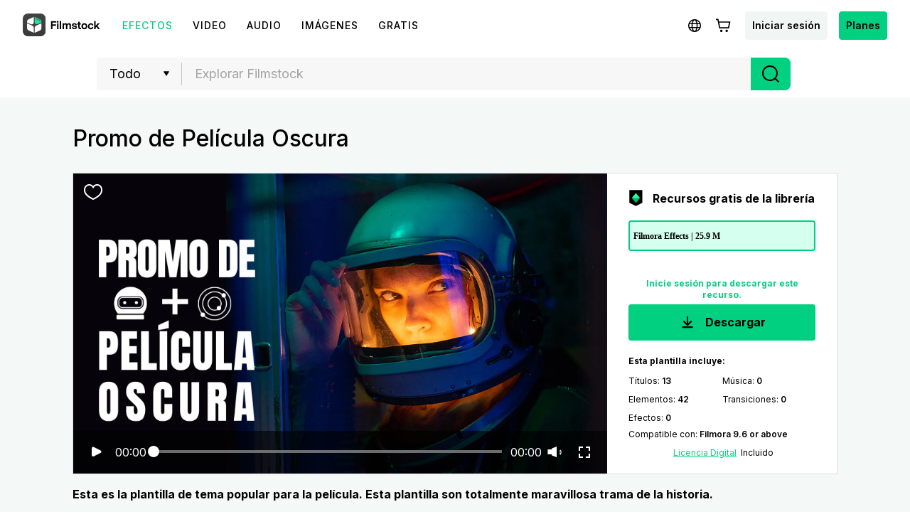

--- FILE ---
content_type: text/html; charset=utf-8
request_url: https://filmstock.wondershare.es/p/dark-movie-promo.html
body_size: 24272
content:
<!DOCTYPE html>
<html lang="es">
<head>
    <meta charset="UTF-8">
    <meta name="viewport" content="width=device-width, initial-scale=1.0">
    <meta http-equiv="X-UA-Compatible" content="ie=edge">
        <title>Promo de Película Oscura</title>
            <script>
        var sUserAgent = navigator.userAgent.toLowerCase();
        var bIsIpad = sUserAgent.match(/ipad/i) == "ipad";
        var bIsIphoneOs = sUserAgent.match(/iphone os/i) == "iphone os";
        var bIsMidp = sUserAgent.match(/midp/i) == "midp";
        var bIsUc7 = sUserAgent.match(/rv:1.2.3.4/i) == "rv:1.2.3.4";
        var bIsUc = sUserAgent.match(/ucweb/i) == "ucweb";
        var bIsAndroid = sUserAgent.match(/android/i) == "android";
        var bIsCE = sUserAgent.match(/windows ce/i) == "windows ce";
        var bIsWM = sUserAgent.match(/windows mobile/i) == "windows mobile";
        if(location.href.indexOf('filmstock.wondershare.com') >= 0) {
          if (bIsIphoneOs || bIsMidp || bIsUc7 || bIsUc || bIsAndroid || bIsCE || bIsWM) {
            if (location.href.indexOf('mobile-app-fg') <= -1) {
              window.location.href = 'https://filmstock.wondershare.com/mobile-app-fg'; // 跳转
            }
          } else {
            if (location.href.indexOf('mobile-app-fg') >= 0) {
              window.location.href = 'https://filmstock.wondershare.com/'; // 跳转
            }
          }
        }
      </script>
    <!-- open graph -->
    <meta property="og:type" content="article" />
    <meta property="og:title" content="Promo de Película Oscura" />            <meta name="twitter:title" content="Promo de Película Oscura" />            <meta name="twitter:card" content="summary_large_image">
    <meta name="twitter:image:alt" content="Alt text for image">
    <meta property="og:url" content="https://filmstock.wondershare.es/p/dark-movie-promo.html" />
    <meta property="og:site_name" content="Filmstock" />
    <meta property="fb:app_id" content="285660755706491" />
    <meta name="referrer" content="no-referrer-when-downgrade" />
            <link rel="preconnect" href="https://static-eus-rs.wondershare.com">
    <link rel="dns-prefetch" href="https://static-eus-rs.wondershare.com">
    <link rel="preconnect" href="https://fs-static.wondershare.cc">
    <link rel="dns-prefetch" href="https://fs-static.wondershare.cc">
    <link rel="shortcut icon" type="image/svg" sizes="32x32" href="https://fs-static.wondershare.cc/images/xstock/fav.ico?ms=0c10e9b015b5921143823f1be1827b6a">
    <link rel="apple-touch-icon" href="https://fs-static.wondershare.cc/images/xstock/fav.png?ms=3d37dd35ae12e5469d7c22dba321ba56"/>
    <link rel="apple-touch-icon-precomposed" href="https://fs-static.wondershare.cc/images/xstock/fav.png?ms=3d37dd35ae12e5469d7c22dba321ba56">
    <link rel="canonical" href="https://filmstock.wondershare.es/p/dark-movie-promo.html" />
    <link rel="preload" href="https://fonts.googleapis.com/css2?family=Inter:wght@400;500;600;700;800;900&display=swap" as="font" type="font/woff2" crossorigin="anonymous">
    <link href="https://fonts.googleapis.com/css2?family=Inter:wght@400;500;600;700;800;900&display=swap" rel="stylesheet">
    <!-- <link rel="stylesheet" href="https://fs-static.wondershare.cc/style/element-ui.css?ms=3d37dd35ae12e5469d7c22dba321ba56"> -->
            <link rel="stylesheet" href="https://fs-static.wondershare.cc/style/bootstrap-filmstock.min.css?ms=35acd5c3fdfa46dc4eeb82f74e65fbfc" />    <link rel="stylesheet" href="https://fs-static.wondershare.cc/xstock/assets/css/vendors.css?ms=bb2e9ccb98499ef73d3017d74afacfe8">
    <link rel="stylesheet" href="https://fs-static.wondershare.cc/style/element/index.css?ms=853dedc4268cc354911429c173cda96d">
    
    <link rel="stylesheet" href="https://fs-static.wondershare.cc/xstock/assets/css/detail.css?ms=0c10e9b015b5921143823f1be1827b6a">

    <meta name="__hash__" content="95ed9df46ede36f494e3b7227bb1d696_b1e971ff69e844665fcf29ace6b6a129">
<script defer type="text/javascript">
    window.config = {
        'is_subscribe': true,
        'version': '1.0.1.3',
        'dirname': 'es',
        'domain': 'https://filmstock.wondershare.es/',
        'site_domain': 'https://filmstock.wondershare.es/',
        'pay_domain': 'https://shopcart.filmstocks.com/es/',
        'assets_domain': 'https://fs-static.wondershare.cc/',
        'image_domain': 'http://resimg.wondershare.com/',
        'upload_file_url': 'https://vp-fsapi.wondershare.com',
        'account_domain': 'https://account.wondershare.com/',
        'filmora_win_download': 'http://download.wondershare.com/filmora_full846.exe',
        'filmora_mac_download': 'http://download.wondershare.com/mac-video-editor_full718.dmg',
        'filmora_android_download': 'http://resdata.wondershare.com/downloads/FilmoraGo-China.apk',
        'filmora_ios_download': 'https://itunes.apple.com/cn/app/filmorago-free-video-editor/id1019382747',
        'sound_pack_download': 'http://download.wondershare.com/Filmora Sound Effects Collection.zip',
        'scheme': 'https://',
        //third_party、reset
        'google_login_url': 'https://account.wondershare.com/google/connect?brand=filmstock&platform=web&callback=sync&web=filmstock.wondershare.es&redirect=https%3A%2F%2Ffilmstock.wondershare.es%2Fsynch-login.html%3Fredirect%3Dhttps%253A%252F%252Ffilmstock.wondershare.es%252Fp%252Fdark-movie-promo.html',
        'facebook_login_url': 'https://account.wondershare.com/facebook/connect?brand=filmstock&platform=web&callback=sync&web=filmstock.wondershare.es&redirect=https%3A%2F%2Ffilmstock.wondershare.es%2Fsynch-login.html%3Fredirect%3Dhttps%253A%252F%252Ffilmstock.wondershare.es%252Fp%252Fdark-movie-promo.html',
        'twitter_login_url': 'https://account.wondershare.com/twitter/connect?brand=filmstock&platform=web&callback=sync&web=filmstock.wondershare.es&redirect=https%3A%2F%2Ffilmstock.wondershare.es%2Fsynch-login.html%3Fredirect%3Dhttps%253A%252F%252Ffilmstock.wondershare.es%252Fp%252Fdark-movie-promo.html',
        'reset_pwd_url': 'https://account.wondershare.com/auth/account#/reset?brand=filmstock&platform=web&callback=sync&web=filmstock.wondershare.es&redirect=https%3A%2F%2Ffilmstock.wondershare.es%2Fsynch-login.html%3Fredirect%3Dhttps%253A%252F%252Ffilmstock.wondershare.es%252Fp%252Fdark-movie-promo.html',

        //分享配置
        'share_facebook_appid': '183085018842722',
        'share_facebook_version': '2.8',
        'token_name': '__hash__',

        'filmstocks_client': '0',
        'client_os': 'mac',
        'page_id': '8'
    };
</script>

    <!-- Google Tag Manager -->
<script defer>
    (function(w,d,s,l,i){w[l]=w[l]||[];w[l].push({'gtm.start':
        new Date().getTime(),event:'gtm.js'});var f=d.getElementsByTagName(s)[0],
        j=d.createElement(s),dl=l!='dataLayer'?'&l='+l:'';j.async=true;j.src=
        'https://www.googletagmanager.com/gtm.js?id='+i+dl;f.parentNode.insertBefore(j,f);
    })(window,document,'script','dataLayer','GTM-WPNBJKV');
    </script>
    <!-- End Google Tag Manager -->
    <script>
        var _NOTIFICATION_CONFIG = {
            worker: "/web-notification/sw.js",// sw.js的地址要根据自己的域名换成自己的静态资源路径
            wsNotificationJsPath: 'https://dc-static.wondershare.com/notification/wsNotification.js',// 固定不变
            trackUrl: 'https://prod-web.wondershare.cc/api/v1/prodweb/notification',// 请求通知权限上报接口地址
            GTM_ID_SUFFIX: 'WPNBJKV',// 固定不变
            TID: 'UA-4839360-64',// 固定不变
            EVENT: 'DC_WGP_Message'// 固定不变
        };
        (function() {
            var d=document, g=d.createElement('script'), t=d.getElementsByTagName('script'), s=t[t.length - 1];
            g.type='text/javascript'; g.async=true; g.defer=true; g.src=_NOTIFICATION_CONFIG.wsNotificationJsPath; 
            window.addEventListener("load", function () {d.body.appendChild(g);});
        })();
    </script>
    <!-- end web notification code-->
</head>
<body class="fs-site-es">
    
    <section class="wrap">
        
                            

    <header class="header ws-header wsc-header2020 fs-fixed-header">
    <header>
  <nav class="wsc-header2020-navbar-master wsc-header202004-navbar-wondershare">
    <div class="wsc-header2020-container">
      <div class="wsc-header2020-navbar-content">

        <div class="wsc-header2020-navbar-brand"> 
          <a href="https://www.wondershare.es/"></a>
          <div><img id="slogan-signature" src="https://images.wondershare.com/WSCOM2021/WOS_SLogan.gif" width="162" alt="wondershare creativity simplified"> </div>
        </div>

        <button class="wsc-header2020-navbar-collapse-toggle" type="button" aria-expanded="false">
          <svg class="wsc-header2020-navbar-collapse-toggle-icon" width="24" height="24" viewBox="0 0 24 24"
            fill="none" xmlns="https://www.w3.org/2000/svg">
            <path d="M4 6H20M20 12L4 12M20 18H4" stroke="white" stroke-width="1.5"></path>
          </svg>
          <svg class="wsc-header2020-navbar-collapse-toggle-icon-close" width="24" height="24" viewBox="0 0 24 24"
            fill="none" xmlns="https://www.w3.org/2000/svg">
            <path d="M18 18L12 12M6 6L12 12M18 6L12 12M6 18L12 12" stroke="white" stroke-width="1.5"></path>
          </svg>
        </button>
        <div class="wsc-header2020-navbar-collapse">
          <ul class="wsc-header2020-navbar-nav active_menu">
            <li class="wsc-header2020-navbar-item with-toggle">
              <a class="wsc-header2020-navbar-link active_menu_a"
                 >Creatividad 
                <svg class="ml-2" width="13" height="9" viewBox="0 0 13 9" fill="none" xmlns="https://www.w3.org/2000/svg">
                  <path d="M12 1L6.5 7L1 1" stroke="currentColor" stroke-width="2"/>
                  </svg>
                </a>
              <div class="wsc-header2020-navbar-nav-toggle creativity">
                <div class="row no-gutters px-4">
                  <div class="col-lg-8 py-4-xl pl-lg-2 pr-lg-5 border-control">
                    <div class="mb-4 font-size-small">Productos de Creatividad</div>
                      <a href="https://filmora.wondershare.es/" class="d-flex align-items-center mb-4">
                        <img src="https://neveragain.allstatics.com/2019/assets/icon/logo/filmora-square.svg" alt="wondershare filmora logo">
                        <div class="pl-2">
                          <strong class="text-black">Filmora</strong>
                          <div class="font-size-small">Editor de video intuitivo. </div>
                        </div>
                      </a>
                      <a href="https://uniconverter.wondershare.es/" class="d-flex align-items-center mb-4">
                        <img src="https://neveragain.allstatics.com/2019/assets/icon/logo/uniconverter-square.svg" alt="wondershare uniconverter logo">
                        <div class="pl-2">
                          <strong class="text-black">UniConverter</strong>
                          <div class="font-size-small">Convierte archivos a alta velocidad. </div>
                        </div>
                      </a>
                      <a href="https://dc.wondershare.es/" class="d-flex align-items-center mb-4">
                        <img src="https://neveragain.allstatics.com/2019/assets/icon/logo/democreator-square.svg" alt="wondershare democreator logo">
                        <div class="pl-2">
                          <strong class="text-black">DemoCreator</strong>
                          <div class="font-size-small">Grabador de pantalla para tutoriales. </div>
                        </div>
                      </a>

                      <a href="https://ps.wondershare.com/" class="d-flex align-items-center mb-4">
                        <img src="https://neveragain.allstatics.com/2019/assets/icon/logo/pixstudio-square.svg" alt="wondershare pixstudio logo">
                        <div class="pl-2">
                          <strong class="text-black">PixStudio</strong>
                          <div class="font-size-small">Diseñador gráfico en línea. </div>
                        </div>
                      </a>
                      <a href="https://filmstock.wondershare.es/" class="d-flex align-items-center mb-4">
                        <img src="https://neveragain.allstatics.com/2019/assets/icon/logo/filmstock-square.svg" alt="wondershare filmstock logo">
                        <div class="pl-2">
                          <strong class="text-black">Filmstock</strong>
                          <div class="font-size-small">Efectos de video, música y más. </div>
                        </div>
                      </a>

                      <a href="https://www.wondershare.es/products-solutions/all-products.html#creativity" class="vap-btn mt-2">Ver todos los productos</a>
                  </div>
                  <div class="col-lg-4 py-4-xl pl-lg-5 pr-lg-2">
                    <div class="mt-lg-0 my-4 font-size-small">Explora</div>
                    <ul class="list-unstyled explore">
                      <li>
                        <a href="https://www.wondershare.es/products-solutions/digital-creativity/" class="text-black">Resumen</a>
                      </li>
                      <li>
                        <a href="https://www.wondershare.es/products-solutions/digital-creativity/video.html" class="text-black">Video</a>
                      </li>
                      <li>
                        <a href="https://www.wondershare.es/products-solutions/digital-creativity/photo.html" class="text-black">Foto</a>
                      </li>
                    </ul>
                  </div>
                </div>
              </div>
            </li>
          <li class="wsc-header2020-navbar-item with-toggle">
              <a class="wsc-header2020-navbar-link active_menu_a"
                >Productividad
                <svg class="ml-2" width="13" height="9" viewBox="0 0 13 9" fill="none" xmlns="https://www.w3.org/2000/svg">
                  <path d="M12 1L6.5 7L1 1" stroke="currentColor" stroke-width="2"/>
                </svg>
              </a>
              <div class="wsc-header2020-navbar-nav-toggle productivity">
                <div class="row no-gutters px-4">
                  <div class="col-lg-8 py-4-xl pl-lg-2 pr-lg-5 border-control">
                    <div class="mb-4 font-size-small">Productos de Productividad</div>
                      <a href="https://pdf.wondershare.es/" class="d-flex align-items-center mb-4">
                        <img src="https://neveragain.allstatics.com/2019/assets/icon/logo/pdfelement-square.svg" alt="wondershare pdfelement logo">
                        <div class="pl-2">
                          <strong class="text-black">PDFelement</strong>
                          <div class="font-size-small">Creador y editor de archivos de PDF.  </div>
                        </div>
                      </a>
                      <a href="https://pdfcloud.wondershare.com/" class="d-flex align-items-center mb-4">
                        <img src="https://neveragain.allstatics.com/2019/assets/icon/logo/document-cloud-square.svg" alt="wondershare document cloud logo">
                        <div class="pl-2">
                          <strong class="text-black">Document Cloud</strong>
                          <div class="font-size-small">Administrador de documentos en la nube. </div>
                        </div>
                      </a>
                      <a href="https://www.edrawsoft.com/es/edraw-max/" class="d-flex align-items-center mb-4">
                        <img src="https://neveragain.allstatics.com/2019/assets/icon/logo/edraw-max-square.svg" alt="wondershare edrawmax logo">
                        <div class="pl-2">
                          <strong class="text-black">EdrawMax</strong>
                          <div class="font-size-small">Diagramador simple. </div>
                        </div>
                      </a>
                      <a href="https://mockitt.wondershare.com/" class="d-flex align-items-center mb-4">
                        <img src="https://neveragain.allstatics.com/2019/assets/icon/logo/mockitt-square.svg" alt="wondershare mockitt logo">
                        <div class="pl-2">
                          <strong class="text-black">Mockitt</strong>
                          <div class="font-size-small">Creador rápido de prototipos. </div>
                        </div>
                      </a>
                      <a href="https://www.edrawsoft.com/es/mindmaster/" class="d-flex align-items-center mb-4">
                        <img src="https://neveragain.allstatics.com/2019/assets/icon/logo/edraw-mindmaster-square.svg" alt="wondershare mindmaster logo">
                        <div class="pl-2">
                          <strong class="text-black">MindMaster</strong>
                          <div class="font-size-small">Mapeo mental colaborativo. </div>
                        </div>
                      </a>

                      <a href="https://www.wondershare.es/products-solutions/all-products.html#productivity" class="vap-btn mt-2">Ver todos los productos</a>
                  </div>
                  <div class="col-lg-4 py-4-xl pl-lg-5 pr-lg-2">
                    <div class="mt-lg-0 my-4 font-size-small">Explora</div>
                    <ul class="list-unstyled explore">
                      <li>
                        <a href="https://www.wondershare.es/products-solutions/office-productivity/" class="text-black">Resumen</a>
                      </li>
                      <li>
                        <a href="https://www.wondershare.es/products-solutions/office-productivity/document.html" class="text-black">Documento</a>
                      </li>
                      <li>
                        <a href="https://www.wondershare.es/products-solutions/office-productivity/graphic.html" class="text-black">Diagrama y Diseño</a>
                      </li>
                    </ul>
                  </div>
                </div>
              </div>
            </li>
            <li class="wsc-header2020-navbar-item with-toggle">
              <a class="wsc-header2020-navbar-link active_menu_a"
                >Utilidad
                <svg class="ml-2" width="13" height="9" viewBox="0 0 13 9" fill="none" xmlns="https://www.w3.org/2000/svg">
                  <path d="M12 1L6.5 7L1 1" stroke="currentColor" stroke-width="2"/>
                </svg>
              </a>
              <div class="wsc-header2020-navbar-nav-toggle utility">
                <div class="row no-gutters px-4">
                  <div class="col-lg-8 py-4-xl pl-lg-2 pr-lg-5 border-control">
                    <div class="mb-4 font-size-small">Productos de Utilidad</div>
                      <a href="https://recoverit.wondershare.es/" class="d-flex align-items-center mb-4">
                        <img src="https://neveragain.allstatics.com/2019/assets/icon/logo/recoverit-square.svg" alt="wondershare recoverit logo">
                        <div class="pl-2">
                          <strong class="text-black">Recoverit</strong>
                          <div class="font-size-small">Recuperar archivos perdidos.  </div>
                        </div>
                      </a>
                      <a href="https://drfone.wondershare.com/es/" class="d-flex align-items-center mb-4">
                        <img src="https://neveragain.allstatics.com/2019/assets/icon/logo/drfone-square.svg" alt="wondershare drfone logo">
                        <div class="pl-2">
                          <strong class="text-black">Dr.Fone</strong>
                          <div class="font-size-small">Administrador de dispositivos móviles. </div>
                        </div>
                      </a>
                      <a href="https://famisafe.wondershare.com/es/" class="d-flex align-items-center mb-4">
                        <img src="https://neveragain.allstatics.com/2019/assets/icon/logo/famisafe-square.svg" alt="wondershare famisafe logo">
                        <div class="pl-2">
                          <strong class="text-black">FamiSafe</strong>
                          <div class="font-size-small">Control y monitoreo parental. </div>
                        </div>
                      </a>
                      <a href="https://mobiletrans.wondershare.com/es/" class="d-flex align-items-center mb-4">
                        <img src="https://neveragain.allstatics.com/2019/assets/icon/logo/mobiletrans-square.svg" alt="wondershare mobiletrans logo">
                        <div class="pl-2">
                          <strong class="text-black">MobileTrans</strong>
                          <div class="font-size-small">Transferencia de datos móviles. </div>
                        </div>
                      </a>
                      <a href="https://recoverit.wondershare.es/video-repair-tool.html" class="d-flex align-items-center mb-4">
                        <img src="https://neveragain.allstatics.com/2019/assets/icon/logo/repairit-square.svg" alt="wondershare repairit logo">
                        <div class="pl-2">
                          <strong class="text-black">Repairit</strong>
                          <div class="font-size-small">Restauración de videos dañados. </div>
                        </div>
                      </a>
                      <a href="https://www.wondershare.es/products-solutions/all-products.html#utility" class="vap-btn mt-2">Ver todos los productos</a>
                  </div>
                  <div class="col-lg-4 py-4-xl pl-lg-5 pr-lg-2">
                    <div class="mt-lg-0 my-4 font-size-small">Explora</div>
                    <ul class="list-unstyled explore">
                      <li>
                        <a href="https://www.wondershare.es/products-solutions/data-management/" class="text-black">Resumen</a>
                      </li>
                      <li>
                        <a href="https://recoverit.wondershare.es/video-repair-tool.html" class="text-black">Repáralo</a>
                      </li>
                      <li>
                        <a href="https://mobiletrans.wondershare.com/es/whatsapp-transfer-backup-restore.html" class="text-black">Transferencia WA</a>
                      </li>
                      <li>
                        <a href="https://drfone.wondershare.com/es/drfone-toolkit.html" class="text-black">Rescate Telefónico</a>
                      </li>
                      <li>
                        <a href="https://famisafe.wondershare.com/es/no-cyberbullying-on-social-media.html" class="text-black">No al Ciberacoso</a>
                      </li>
                    </ul>
                  </div>
                </div>
              </div>
            </li>
            <li class="wsc-header2020-navbar-item">
              <a class="wsc-header2020-navbar-link active_menu_a" href="https://www.wondershare.com/business/enterprise.html">Negocios</a>
            </li>
            <li class="wsc-header2020-navbar-item">
              <a class="wsc-header2020-navbar-link active_menu_a" href="https://support.wondershare.es/">Soporte</a>
            </li>
            <li class="wsc-header2020-navbar-item">
              <a class="wsc-header2020-navbar-link active_menu_a" href="https://www.wondershare.es/shop/individuals.html">Tienda</a>
            </li>
          </ul>
        </div>
      </div>
    </div>
  </nav></header>    <nav class="fs-nav fs-fixed-nav">
        <div class="nav-flex-container">
            <div class="center-link">
                <a href="https://filmstock.wondershare.es/" class="brand-header-logo-img" data-wstrack-dom ="Site_Module-click_site_nav_type-home">
                    <i class="brand-header-logo-icon"></i>
                    <span class="brand-header-logo-title">Filmstock</span>
                </a>
                <ul class="header-link-list">
                    <!-- old effect -->
                    <li id="old-effect" class="header-link-item actived">
                        <a href="https://filmstock.wondershare.es/effects.html" data-wstrack-dom ="Site_Module-click_site_nav_type-effects" >
                            <span>Efectos</span>
                        </a>
                    </li>
                    <!-- new effect -->
                    
                    <li class="header-link-item ">
                        <a href="https://filmstock.wondershare.es/videos.html"  data-wstrack-dom ="Site_Module-click_site_nav_type-videos">
                            <span>Video</span>
                        </a>
                    </li>
                    <li class="header-link-item ">
                        <a href="https://filmstock.wondershare.es/audio.html" data-wstrack-dom ="Site_Module-click_site_nav_type-audio">
                            <span>Audio</span>
                        </a>
                    </li>
                    <li class="header-link-item ">
                        <a href="https://filmstock.wondershare.es/images.html" data-wstrack-dom ="Site_Module-click_site_nav_type-images">
                            <span>Imágenes</span>
                        </a>
                    </li>
                    <li class="header-link-item header-link-meta ">
                        <a href="https://filmstock.wondershare.es/metaverse.html" data-wstrack-dom ="Site_Module-click_site_nav_type-meta">
                            <span>3D</span>
                        </a>
                    </li>
                    <!-- free -->
                    <li id="old-free" class="more-theme header-link-item ">
                        <a href="https://filmstock.wondershare.es/free.html"  data-wstrack-dom ="Site_Module-click_site_nav_type-free">
                            <span>Gratis</span>
                        </a>
                    </li>
                    <!-- theme -->
                                        <li class="header-link-item header-link-pgc ">
                        <a id="" data-href="https://filmstock.wondershare.es/contributor.html" class="js-nav-item-hover" data-title="NAV_PGC" data-wstrack-dom ="Site_Module-click_site_nav_type-pgc">
                            <span>NAV_PGC</span>
                        </a>
                    </li>
                </ul>
            </div>
            <div class="header-menu header-menu-top">
                <a class="simple-item js-header-site-pgc" style="display:none;" href="https://filmstock.wondershare.es/contributor.html">
                    <svg width="25" height="24" viewBox="0 0 25 24" fill="none" xmlns="http://www.w3.org/2000/svg">
                        <path fill-rule="evenodd" clip-rule="evenodd" d="M12.5 4.75C10.1528 4.75 8.25 6.65279 8.25 9C8.25 9.41421 7.91421 9.75 7.5 9.75C5.84315 9.75 4.5 11.0931 4.5 12.75C4.5 14.4069 5.84315 15.75 7.5 15.75H8.75C9.16421 15.75 9.5 16.0858 9.5 16.5C9.5 16.9142 9.16421 17.25 8.75 17.25H7.5C5.01472 17.25 3 15.2353 3 12.75C3 10.5058 4.64284 8.64526 6.79152 8.30545C7.13443 5.45733 9.55944 3.25 12.5 3.25C15.4406 3.25 17.8656 5.45734 18.2085 8.30546C20.3572 8.64526 22 10.5058 22 12.75C22 15.2353 19.9853 17.25 17.5 17.25H16.25C15.8358 17.25 15.5 16.9142 15.5 16.5C15.5 16.0858 15.8358 15.75 16.25 15.75H17.5C19.1569 15.75 20.5 14.4069 20.5 12.75C20.5 11.0931 19.1569 9.75 17.5 9.75C17.0858 9.75 16.75 9.41421 16.75 9C16.75 6.65279 14.8472 4.75 12.5 4.75ZM15.5303 12.2197L13.0303 9.71967C12.7374 9.42678 12.2626 9.42678 11.9697 9.71967L9.46967 12.2197C9.17678 12.5126 9.17678 12.9874 9.46967 13.2803C9.76256 13.5732 10.2374 13.5732 10.5303 13.2803L11.75 12.0607V20.25C11.75 20.6642 12.0858 21 12.5 21C12.9142 21 13.25 20.6642 13.25 20.25V12.0607L14.4697 13.2803C14.7626 13.5732 15.2374 13.5732 15.5303 13.2803C15.8232 12.9874 15.8232 12.5126 15.5303 12.2197Z" fill="black"/>
                        </svg>
                </a>
                <a class="js-header-site-msg"></a>
                <a class="simple-item js-language-btn" >
                    <svg class="simple-item-svg" width="32" height="32" viewBox="0 0 32 32" fill="none" xmlns="http://www.w3.org/2000/svg">
                        <path fill-rule="evenodd" clip-rule="evenodd" d="M11.7904 17.8906C11.7281 17.281 11.6953 16.6485 11.6953 16C11.6953 15.3515 11.7281 14.719 11.7904 14.1094H8.74032C8.58347 14.7134 8.5 15.3469 8.5 16C8.5 16.6531 8.58347 17.2866 8.74032 17.8906H11.7904ZM12.0112 19.3906H9.30838C10.1418 21.0321 11.5614 22.3258 13.2917 22.9961C12.7313 22.0466 12.2873 20.8088 12.0112 19.3906ZM13.5425 19.3906H18.4568C18.2639 20.2815 18.0001 21.0685 17.6901 21.7168C16.975 23.212 16.2788 23.5 15.9997 23.5C15.7205 23.5 15.0244 23.212 14.3092 21.7168C13.9992 21.0685 13.7354 20.2815 13.5425 19.3906ZM18.7004 17.8906H13.299C13.2317 17.2892 13.1953 16.6564 13.1953 16C13.1953 15.3436 13.2317 14.7108 13.299 14.1094H18.7004C18.7676 14.7108 18.804 15.3436 18.804 16C18.804 16.6564 18.7676 17.2892 18.7004 17.8906ZM19.9881 19.3906C19.712 20.809 19.2679 22.0469 18.7075 22.9964C20.4381 22.3262 21.8581 21.0324 22.6916 19.3906H19.9881ZM23.2597 17.8906H20.2089C20.2712 17.281 20.304 16.6485 20.304 16C20.304 15.3515 20.2712 14.719 20.2089 14.1094H23.2597C23.4165 14.7134 23.5 15.3469 23.5 16C23.5 16.6531 23.4165 17.2866 23.2597 17.8906ZM14.3092 10.2832C13.9992 10.9315 13.7354 11.7185 13.5425 12.6094H18.4568C18.2639 11.7185 18.0001 10.9315 17.6901 10.2832C16.975 8.78797 16.2788 8.5 15.9997 8.5H15.9996C15.7203 8.50007 15.0243 8.78815 14.3092 10.2832ZM19.9881 12.6094H22.6916C21.8581 10.9676 20.4381 9.67376 18.7075 9.00357C19.2679 9.95306 19.712 11.191 19.9881 12.6094ZM9.30838 12.6094H12.0112C12.2873 11.1912 12.7313 9.95336 13.2917 9.00392C11.5614 9.6742 10.1418 10.9679 9.30838 12.6094ZM15.9962 7C11.0274 7.00206 7 11.0307 7 16C7 20.9706 11.0294 25 16 25C20.9706 25 25 20.9706 25 16C25 11.0294 20.9706 7 16 7H15.9997H15.9962Z" fill="black"/>
                    </svg>
                </a>
                <a class="js-header-cart"></a>
                <a class="simple-item btn login-btn" href="https://filmstock.wondershare.es/login.html?redirect=https%253A%252F%252Ffilmstock.wondershare.es%252Fp%252Fdark-movie-promo.html" data-wstrack-dom ="Site_Module-click_site_jump_login-jump_login">Iniciar sesión</a>                <div class="simple-item header-user-info js-header-avatar" style="display:none">
                    <div class="head-img-wrap">
                        <i class="icon head-vip-icon "></i>
                        <div class="header-img">
                            <a href="javascript:void(0);"><img src="" alt="img"></a>
                        </div>
                    </div>
                    <div class="user-info-bar">
                        <div class="user-base-info">
                            <p class="header-nickname"></p>
                            <span class="header-email"></span>
                                                    </div>
                        <a class="header-ui-item js-user-dropdown" href="https://filmstock.wondershare.es/user/overview.html" data-wstrack-dom ="Site_Module-click_site_nav_user_select-overview">
                            <svg width="20" height="20" viewBox="0 0 20 20" fill="none" xmlns="http://www.w3.org/2000/svg">
                                <path fill-rule="evenodd" clip-rule="evenodd" d="M3.5 6.28874L10 2.56679L16.5 6.28874V13.7113L10 17.4332L3.5 13.7113V6.28874ZM9.47367 1.13967C9.7989 0.953442 10.2011 0.953443 10.5263 1.13967L17.482 5.12253C17.8028 5.3062 18 5.64324 18 6.0077V13.9923C18 14.3568 17.8028 14.6938 17.482 14.8775L10.5263 18.8603C10.2011 19.0466 9.79889 19.0466 9.47366 18.8603L2.51802 14.8775C2.19724 14.6938 2 14.3568 2 13.9923V6.0077C2 5.64324 2.19724 5.3062 2.51802 5.12252L9.47367 1.13967ZM12.3299 9.96183V10.0325C12.3299 10.8611 11.8899 11.6274 11.1741 12.045C10.4485 12.4685 9.5511 12.4685 8.82545 12.045C8.10974 11.6274 7.66967 10.8611 7.66967 10.0325V9.96183C7.66967 9.13319 8.10975 8.36689 8.82545 7.94927C9.5511 7.52585 10.4485 7.52585 11.1741 7.94927C11.8899 8.36689 12.3299 9.13319 12.3299 9.96183ZM8.06948 6.6537C9.26225 5.95771 10.7373 5.95771 11.9301 6.6537C13.1066 7.34016 13.8299 8.59976 13.8299 9.96183V10.0325C13.8299 11.3945 13.1066 12.6541 11.9301 13.3406C10.7373 14.0366 9.26225 14.0366 8.06948 13.3406C6.89304 12.6541 6.16967 11.3946 6.16967 10.0325V9.96183C6.16967 8.59976 6.89304 7.34016 8.06948 6.6537Z" fill="black"/>
                            </svg>
                            <span>Administrar cuenta	</span>
                        </a>
                        <a class="header-ui-item js-user-dropdown" href="https://filmstock.wondershare.es/user/favorites.html" data-wstrack-dom ="Site_Module-click_site_nav_user_select-favorites">
                            <svg width="20" height="20" viewBox="0 0 20 20" fill="none" xmlns="http://www.w3.org/2000/svg">
                                <path fill-rule="evenodd" clip-rule="evenodd" d="M1.75 8.78038C1.75 5.95687 3.82617 3.58594 6.47436 3.58594C7.55579 3.58594 8.5748 3.986 9.39895 4.70172L10 5.22369L10.6011 4.70172C11.4252 3.986 12.4442 3.58594 13.5256 3.58594C16.1738 3.58594 18.25 5.95687 18.25 8.78038C18.25 8.82177 18.2496 8.86311 18.2487 8.90438L18.2485 8.95567C18.2495 9.01616 18.25 9.07807 18.25 9.14139C18.25 10.7491 17.5413 12.2876 16.2149 13.7333C14.8947 15.1723 12.9345 16.5529 10.3413 17.8782L10 18.0526L9.65869 17.8782C7.06554 16.5529 5.10532 15.1723 3.78509 13.7333C2.45866 12.2876 1.75 10.7491 1.75 9.14139C1.75 9.08661 1.75053 9.03287 1.7516 8.98019C1.75142 8.96152 1.75125 8.94469 1.7511 8.92939C1.75038 8.85607 1.75 8.81788 1.75 8.78038ZM6.47436 5.08594C4.79482 5.08594 3.25 6.63775 3.25 8.78038C3.25 8.80987 3.25028 8.83858 3.25099 8.91001C3.25117 8.9291 3.25139 8.95124 3.25164 8.97726L3.25176 8.9891L3.2515 9.00094C3.25051 9.04601 3.25 9.09282 3.25 9.14139C3.25 10.2743 3.74165 11.4672 4.89037 12.7193C5.99217 13.9202 7.67176 15.1436 10 16.3657C12.3282 15.1436 14.0078 13.9202 15.1096 12.7193C16.2584 11.4672 16.75 10.2743 16.75 9.14139C16.75 9.08344 16.7495 9.02747 16.7486 8.97345L16.7485 8.96606L16.7485 8.95867L16.7487 8.89294L16.7487 8.88554L16.7489 8.87815C16.7496 8.84564 16.75 8.81305 16.75 8.78038C16.75 6.63775 15.2052 5.08594 13.5256 5.08594C12.8253 5.08594 12.1511 5.34228 11.5846 5.83427L10.4918 6.7833L10 7.21037L9.50823 6.7833L8.41541 5.83427C7.84889 5.34228 7.17468 5.08594 6.47436 5.08594Z" fill="black"/>
                            </svg>
                            <span>Favoritos</span>
                        </a>
                        <a class="header-ui-item js-user-dropdown" href="https://filmstock.wondershare.es/user/download.html" data-wstrack-dom ="Site_Module-click_site_nav_user_select-download">
                            <svg width="20" height="20" viewBox="0 0 20 20" fill="none" xmlns="http://www.w3.org/2000/svg">
                                <path fill-rule="evenodd" clip-rule="evenodd" d="M10.6231 10.7352V2H9.1231V10.6725L5.52922 7.09356L4.47078 8.15644L9.34388 13.0092L9.85984 13.523L10.3887 13.0225L15.5156 8.16969L14.4844 7.08031L10.6231 10.7352ZM2.25 12V16C2.25 16.9665 3.0335 17.75 4 17.75H16C16.9665 17.75 17.75 16.9665 17.75 16V12H16.25V16C16.25 16.1381 16.1381 16.25 16 16.25H4C3.86193 16.25 3.75 16.1381 3.75 16V12H2.25Z" fill="black"/>
                            </svg>
                            <span>Descargar Suscripción</span>
                        </a>
                                                                            <a class="header-ui-item logout-btn" data-href="https://filmstock.wondershare.es/logout.html?redirect=https%3A%2F%2Ffilmstock.wondershare.es%2Fp%2Fdark-movie-promo.html" data-wstrack-dom="Site_Module-click_site_nav_user_select-logout" style="cursor: pointer;">
                                <svg width="20" height="20" viewBox="0 0 20 20" fill="none" xmlns="http://www.w3.org/2000/svg">
                                    <path fill-rule="evenodd" clip-rule="evenodd" d="M10 2.25L5 2.25C4.0335 2.25 3.25 3.0335 3.25 4L3.25 16C3.25 16.9665 4.0335 17.75 5 17.75H10V16.25H5C4.86193 16.25 4.75 16.1381 4.75 16L4.75 4C4.75 3.86193 4.86193 3.75 5 3.75L10 3.75V2.25ZM16.3199 10.6231H9L9 9.1231H16.2572L12.6783 5.52922L13.7412 4.47078L18.5939 9.34388L19.1077 9.85984L18.6072 10.3887L13.7544 15.5156L12.665 14.4844L16.3199 10.6231Z" fill="black"/>
                                </svg>
                                <span>Cerrar Sesión</span>
                            </a>                    </div>
                </div>
                <a class="simple-item btn btn-primary plan-btn" id="js-header-plan-item" href="https://filmstock.wondershare.es/plan.html" data-wstrack-dom ="Site_Module-click_site_nav_plan-nav_plan">Planes</a>
                            </div>
        </div>
    </nav>
</header>


<script>
    window.FSK = {"ispond5":0,"user_vip_str":"","isLogin":false,"userInfo":[],"fsVipType":0,"fsVipIcon":"","fsVipName":"","trackData":{"ip":"3.16.54.157","currentTime":1768911917,"lang":"es","wsId":0}};
</script>

<script defer>
     document.querySelector('.login-btn') && document.querySelector('.login-btn').addEventListener('click', ()=> {
        window.sensors.track('login')
    })
    function navClickEffectItem(key) {
        const url = $(`#effect-item-${key}`).data('href') || '';
        const title = $(`#effect-item-${key}`).data('title') || '';
        console.log(key, `effect-item-${key}`, url);
        try {
            window.sensors.track('nav_effect_item_click', {
                click: 1,
                jump_url: url,
                title: title
            })
        } catch (e) {
            console.warn(`sensors is undefine, err:${e}`)
        }
        window.open(url);
    }
    function navClickThemeItem(key) {
        const url = $(`#theme-item-${key}`).data('href') || '';
        const title = $(`#theme-item-${key}`).data('title') || '';
        console.log(key, `theme-item-${key}`, url);
        try {
            window.sensors.track('nav_theme_item_click', {
                click: 1,
                jump_url: url,
                title: title
            })
        } catch (e) {
            console.warn(`sensors is undefine, err:${e}`)
        }
        window.open(url);
    }
</script>

                    

        <main class="main ">
            
    <!-- slide and search -->
    <section class="search-nav search-bar-style3">
        <!-- 前端js加载 search.vue 加载search插件 -->
<div class="search-colunm">
  <div class="search-left-space"></div>
  <div id="search"></div>
</div>
    </section>


            
    <section class="detail-container bg-grey" id="product-container" data-id="730128" data-type="4"
        data-source="1" data-res-slug="dark-movie-promo" data-tags="jóvenes,valiente,cool,tecnología,ciberpunk,vlog,logotipo,icono,amor,rápido,glitch,Filtro,oscuro,cinematográfico,película"
        data-goods-res-type="1" data-buy-type="0"
        data-explore-url="https://filmstock.wondershare.es/c/effects.html?source=1"
	    data-supplier-id="0" data-source-ori="1">
        <h2 id="res-title" class="main-title" data-title="Promo de Película Oscura">Promo de Película Oscura</h2>
                        <div class="hider productInfo" data-getGoodsInfo="0" data-btnType="1"></div>
        <div class="detail-column resource-column grey-border">
                    <div class="resource-display">
                                                    <span id="toggle-like-btn" class="iconfont icon-favorite "></span>                                                    <div class="resouce-contain video-contain" id="videoPlayerContiner">
                                            <div class="resouce-inner-contain">
                                                <video id="videoPlayer" controlslist="nodownload"
                                                    poster="https://static-eus-rs.wondershare.com/Filmstock/file/s9/009c07d00a9026afca8fe72c0dcbdfa5.png?x-oss-process=image/format,webp">
                                                    <source
                                                        data-src="https://static-eus-rs.wondershare.com/Filmstock/file/s5/31d2d9e999aea53233be80ebea1066c6.mp4">
                                                </video>
                                            </div>
                                        </div>
                                                                                    </div>
                    <div class="resource-info ">
                        <div class="resource-info-inner">
                            <div class="resource-des-col">
                                <!-- 资源级别 -->
                                <h3 class="library-title">
                                    <span class="icon-sm-free special-vip-icon"></span>
                                        <span class="library-txt">Recursos gratis de la librería</span>
                                                                        </h3>
                                <div class="resource-des">
                                    <div class="resource-des-top">
                                                                                <!-- 资源质量radio组 -->
                                        <div class="swiper-container radio-swiper-container"
                                            style="height:auto">
                                            <div class="swiper-wrapper format-radio-group">
                                                                                                                                                                <label for="tmp-filmora" class="effects-tmp"
                                                                data-source-tmp>
                                                                <input data-radio-ctrl type="radio" id="tmp-filmora"
                                                                    data-resourceid="730128"
                                                                    data-resid="143992"
                                                                    data-pack-id="67276"
                                                                    data-name="format" name="format"
                                                                    data-goods-res-type="1"
                                                                    value="mac"
                                                                    data-goods-id=""
                                                                    checked>
                                                                <div class="show-radio">
                                                                    <ul class="file-size-list">
                                                                        <li class="file-size-item">
                                                                            <!-- <i class="quality-icon">Filmora Effects</i>
                                                                            <span class="file-info">
                                                                                Plantilla | 25.9M                                                                            </span> -->
                                                                            <span class="file-info">
                                                                                Filmora
                                                                                    Effects | 25.9                                                                                M                                                                            </span>
                                                                        </li>
                                                                                                                                            </ul>
                                                                </div>
                                                            </label>
                                                                                                        </div>
                                        </div>
                                                                            </div>
                                </div>
                            </div>
                            <div class="resource-des-col">
                                <div class="resource-des">
                                    <div class="btn-wrap">
                                                                                                                                    <p class="donnload-tips sing-btn"><span>Inicie sesión para descargar este recurso.</span></p>
                                                <button id="signup-btn" class="btn btn-primary signup-btn" data-login-btn><i class="iconfont icon icon-download1"></i> Descargar</button>                                    </div>
                                    <div class="txt-info-list-box">
                                                                                        <h3 class="temp-inc font-w-700">
                                                            <p>Esta plantilla incluye: </p>
                                                        </h3>                                                    <ul class="other-txt-info-list" data-radio-content="mac"
                                                        style="display: none;">
                                                        <li>
                                                            <span class="width-50">
                                                                <span class="info-key">Títulos</span>: <span class="info-value">13</span>
                                                            </span>
                                                            <span class="width-50">
                                                                <span class="info-key">Música</span>:
                                                                <span class="info-value"> 0                                                                </span>
                                                            </span>
                                                        </li>
                                                        <li>
                                                            <span class="width-50">
                                                                <span class="info-key">Elementos</span>:
                                                                <span class="info-value">42</span>
                                                            </span>
                                                            <span class="width-50">
																<span class="info-key">Transiciones</span>:
																<span class="info-value">0</span>
                                                            </span>
                                                        </li>
                                                        <li>
                                                            <span class="width-50">
                                                                   																	<span class="info-key">Efectos</span>:
   																	<span class="info-value">
                                                                    0                                                                </span>
                                                            </span>
                                                            <p style="width: 100%; float: left; margin-top: 5px;">
                                                                <span class="info-key">Compatible con</span>: <span
                                                                class="info-value">Filmora 9.6 or above</span>
                                                            </p>
                                                        </li>
                                                    </ul>

                                                    <ul class="other-txt-info-list" data-radio-content="win" style="display: none;">
                                                        <li>
                                                            <span class="width-50">
                                                                <span class="info-key">Títulos</span>: <span class="info-value">13</span>
                                                            </span>
                                                            <span class="width-50">
                                                                <span class="info-key">Música</span>: <span class="info-value"> 0                                                                </span>
                                                            </span>
                                                        </li>
                                                        <li>
                                                            <span class="width-50">
                                                                <span class="info-key">Elementos</span>: <span
                                                                    class="info-value">42</span>
                                                            </span>
                                                            <span class="width-50">
  																<span class="info-key">Transiciones</span>: <span class="info-value">0</span>
                                                            </span>
                                                            <!--<span class="width-50">
                                                                <span class="info-key">Capas</span>: <span class="info-value">0</span>
                                                            </span>-->
                                                        </li>
                                                        <li>
                                                            <!--<span class="width-50">
                                                                <span class="info-key">Filtros</span>: <span class="info-value">0</span>
                                                            </span>-->
                                                            <span class="width-50">
                                                                 																<span class="info-key">Efectos</span>: <span class="info-value">0</span>
                                                            </span>
                                                            <p style="width: 100%; float: left; margin-top: 5px;">
                                                                <span class="info-key">Compatible con</span>: <span
                                                                class="info-value">Filmora 9.6 or above</span>
                                                            </p>
                                                        </li>
                                                    </ul>
                                                                                        </div>
                                    <p class="lisence-link"><a href="https://filmstock.wondershare.es/license/end-user-license-agreement.html">Licencia Digital</a>
                                         Incluido</p>
                                                                        <p class="act-tips"></p>                                </div>
                            </div>
                        </div>
                    </div>
                </div>        
<div class="detail-column tag-column">
    <h2>Esta es la plantilla de tema popular para la película. Esta plantilla son totalmente maravillosa trama de la historia.</h2></div>
<div class="particles-box"></div>
<div class="detail-column tag-column">
        <ul class="tag-list">
                                                    <li class="tag-item">
                        <a href="https://filmstock.wondershare.es/c/effects.html?source=1&amp;keywords=j%C3%B3venes" target="_blank" data-wstrack-dom="3rd_Detail_Page-click_det_recom_tag-jóvenes">jóvenes</a>
                    </li>                    <li class="tag-item">
                        <a href="https://filmstock.wondershare.es/c/effects.html?source=1&amp;keywords=valiente" target="_blank" data-wstrack-dom="3rd_Detail_Page-click_det_recom_tag-valiente">valiente</a>
                    </li>                    <li class="tag-item">
                        <a href="https://filmstock.wondershare.es/c/effects.html?source=1&amp;keywords=cool" target="_blank" data-wstrack-dom="3rd_Detail_Page-click_det_recom_tag-cool">cool</a>
                    </li>                    <li class="tag-item">
                        <a href="https://filmstock.wondershare.es/c/effects.html?source=1&amp;keywords=tecnolog%C3%ADa" target="_blank" data-wstrack-dom="3rd_Detail_Page-click_det_recom_tag-tecnología">tecnología</a>
                    </li>                    <li class="tag-item">
                        <a href="https://filmstock.wondershare.es/c/effects.html?source=1&amp;keywords=ciberpunk" target="_blank" data-wstrack-dom="3rd_Detail_Page-click_det_recom_tag-ciberpunk">ciberpunk</a>
                    </li>                    <li class="tag-item">
                        <a href="https://filmstock.wondershare.es/c/effects.html?source=1&amp;keywords=vlog" target="_blank" data-wstrack-dom="3rd_Detail_Page-click_det_recom_tag-vlog">vlog</a>
                    </li>                    <li class="tag-item">
                        <a href="https://filmstock.wondershare.es/c/effects.html?source=1&amp;keywords=logotipo" target="_blank" data-wstrack-dom="3rd_Detail_Page-click_det_recom_tag-logotipo">logotipo</a>
                    </li>                    <li class="tag-item">
                        <a href="https://filmstock.wondershare.es/c/effects.html?source=1&amp;keywords=icono" target="_blank" data-wstrack-dom="3rd_Detail_Page-click_det_recom_tag-icono">icono</a>
                    </li>                    <li class="tag-item">
                        <a href="https://filmstock.wondershare.es/c/effects.html?source=1&amp;keywords=amor" target="_blank" data-wstrack-dom="3rd_Detail_Page-click_det_recom_tag-amor">amor</a>
                    </li>                    <li class="tag-item">
                        <a href="https://filmstock.wondershare.es/c/effects.html?source=1&amp;keywords=r%C3%A1pido" target="_blank" data-wstrack-dom="3rd_Detail_Page-click_det_recom_tag-rápido">rápido</a>
                    </li>                    <li class="tag-item">
                        <a href="https://filmstock.wondershare.es/c/effects.html?source=1&amp;keywords=glitch" target="_blank" data-wstrack-dom="3rd_Detail_Page-click_det_recom_tag-glitch">glitch</a>
                    </li>                    <li class="tag-item">
                        <a href="https://filmstock.wondershare.es/c/effects.html?source=1&amp;keywords=Filtro" target="_blank" data-wstrack-dom="3rd_Detail_Page-click_det_recom_tag-Filtro">Filtro</a>
                    </li>                    <li class="tag-item">
                        <a href="https://filmstock.wondershare.es/c/effects.html?source=1&amp;keywords=oscuro" target="_blank" data-wstrack-dom="3rd_Detail_Page-click_det_recom_tag-oscuro">oscuro</a>
                    </li>                    <li class="tag-item">
                        <a href="https://filmstock.wondershare.es/c/effects.html?source=1&amp;keywords=cinematogr%C3%A1fico" target="_blank" data-wstrack-dom="3rd_Detail_Page-click_det_recom_tag-cinematográfico">cinematográfico</a>
                    </li>                    <li class="tag-item">
                        <a href="https://filmstock.wondershare.es/c/effects.html?source=1&amp;keywords=pel%C3%ADcula" target="_blank" data-wstrack-dom="3rd_Detail_Page-click_det_recom_tag-película">película</a>
                    </li>            </ul>    </div>    </section>
    <section class="tuijian-box">
        <!-- <section class="detail-container js-lazy-load-container relate-box">

                <div class="recom-container" id="recom"></div>
            </section>        <section class="detail-container js-lazy-load-container recom-box">
            <div class="recom-container" id="recom"></div>        </section> -->
        <section class="detail-container js-lazy-load-container">
            <div class="recom-container" id="recom"></div>
        </section>
    </section>


        </main>

        


        
        
    
    <footer class="fs-footer">
        
    <nav class="footer-nav fs-footer-nav">
        <ul class="footer-nav-list">
            <li class="fn-list-title">Ayuda & Soporte Técnico</li>
            <li class="fn-list-item">
                <a href="//filmstock.wondershare.es/help.html">FAQ</a>
            </li>
            <li class="fn-list-item">
                <a href="//filmstock.wondershare.es/plan.html">Planes</a>
            </li>
            <li class="fn-list-item">
                <a href="https://filmstock.wondershare.es/license/end-user-license-agreement.html">Contrato de licencia</a>
            </li>
            <li class="fn-list-item">
                <a href="https://filmstock.wondershare.es/license/filmstocks-privacy-policy.html">Legal & Privacidad</a>
            </li>
            <li class="fn-list-item">
                <a href="https://filmstock.wondershare.es/contact-us.html" target="_blank">Contáctanos</a>
            </li>
            <li class="fn-list-item">
                <a href="https://filmstock.wondershare.es/license/what-is-your-refund-policy.html"
                    target="_blank">Reembolso</a>
            </li>
        </ul>
        <ul class="footer-nav-list">
            <li class="fn-list-title">Productos</li>
            <li class="fn-list-item">
                <a href="//filmora.wondershare.es/editor-de-video/">Filmora</a>
            </li>
            <li class="fn-list-item">
                <a href="//filmora.wondershare.es/filmorago-video-editing-app/">FilmoraGo</a>
            </li>
            <li class="fn-list-item">
                <a href="//filmstock.wondershare.es">Filmstock</a>
            </li>
            <li class="fn-list-item">
                <a href="//filmora.wondershare.com/es/grabador-de-pantalla/">Filmora Scrn</a>
            </li>
            <li class="fn-list-item">
                <a href="//filmora.wondershare.com/es/creador-de-meme-gif-online/">Creador de Meme Online</a>
            </li>
            <empty name="isJpSite">
                <li class="fn-list-item">
                    <a href="//filmora.wondershare.com/es/cortador-de-videos-online/">Cortador de Video Online</a>
                </li>
            </empty>
        </ul>
    </nav>
    </footer>
    <footer class="wsc-footer2020 wsc-footer2021">
        
    <div class="wsc-footer2020-top wsc-footer202004-top">
      <div class="wsc-footer2020-container">
        <div class="wsc-footer2020-top-content">
          <div class="wsc-footer2020-nav">
            <a href="https://www.wondershare.es/"><img class="wsc-footer2020-nav-logo"
                src="https://neveragain.allstatics.com/2019/assets/icon/logo/wondershare-slogan-vertical-white.svg"
                alt="wondershare creativity simplified"></a>
          </div>
          <div class="wsc-footer2020-subnav">
            <div class="wsc-footer2020-subnav-content">
              <div class="wsc-footer2020-dropdown">
                <nav class="wsc-footer2020-dropdown-toggle" aria-expanded="false">
                  <h5 class="wsc-footer2020-dropdown-title">Productos </h5>
                  <div class="wsc-footer2020-dropdown-icon">
                    <svg width="24" height="24" viewBox="0 0 24 24" fill="none" xmlns="https://www.w3.org/2000/svg">
                      <path d="M6 9L12 15L18 9" stroke="white" stroke-width="1.5"></path>
                    </svg>
                  </div>
                </nav>
                <div class="wsc-footer2020-dropdown-menu">
                  <ul>
                    <li class="wsc-footer2020-subnav-item">
                      <a class="wsc-footer2020-subnav-link" href="https://filmora.wondershare.es/">Filmora</a>
                    </li>
                    <li class="wsc-footer2020-subnav-item">
                      <a class="wsc-footer2020-subnav-link" href="https://uniconverter.wondershare.es/">UniConverter</a>
                    </li>
                    <li class="wsc-footer2020-subnav-item">
                      <a class="wsc-footer2020-subnav-link" href="https://recoverit.wondershare.es/">Recoverit</a>
                    </li>
                    <li class="wsc-footer2020-subnav-item">
                      <a class="wsc-footer2020-subnav-link" href="https://drfone.wondershare.com/es/">Dr.Fone</a>
                    </li>
                    <li class="wsc-footer2020-subnav-item">
                      <a class="wsc-footer2020-subnav-link" href="https://pdf.wondershare.es/">PDFelement</a>
                    </li>
                    <li class="wsc-footer2020-subnav-item">
                      <a class="wsc-footer2020-subnav-link" href="https://famisafe.wondershare.com/es/">FamiSafe</a>
                    </li>
                    <li class="wsc-footer2020-subnav-item">
                      <a class="wsc-footer2020-subnav-link" href="https://www.wondershare.es/products-solutions/all-products.html">Todos los Productos</a>
                    </li>                      
                  </ul>
                </div>
              </div>
              <div class="wsc-footer2020-dropdown">
                <nav class="wsc-footer2020-dropdown-toggle" aria-expanded="false">
                  <h5 class="wsc-footer2020-dropdown-title">Wondershare</h5>
                  <div class="wsc-footer2020-dropdown-icon">
                    <svg width="24" height="24" viewBox="0 0 24 24" fill="none" xmlns="https://www.w3.org/2000/svg">
                      <path d="M6 9L12 15L18 9" stroke="white" stroke-width="1.5"></path>
                    </svg>
                  </div>
                </nav>
                <div class="wsc-footer2020-dropdown-menu">
                  <ul>
                    <li class="wsc-footer2020-subnav-item">
                      <a class="wsc-footer2020-subnav-link" href="https://www.wondershare.es/about/">Sobre</a>
                    </li>
                    <li class="wsc-footer2020-subnav-item">
                      <a class="wsc-footer2020-subnav-link" href="https://www.wondershare.com/news/">Sala de Prensa</a>
                    </li>
                    <li class="wsc-footer2020-subnav-item">
                      <a class="wsc-footer2020-subnav-link" href="https://www.wondershare.es/about/global-presence.html">Nuestras Oficinas</a>
                    </li>
                    <li class="wsc-footer2020-subnav-item">
                      <a class="wsc-footer2020-subnav-link" href="https://www.wondershare.es/about/founders-speech.html">Discurso del Fundador</a>
                    </li>
                    <li class="wsc-footer2020-subnav-item">
                      <a class="wsc-footer2020-subnav-link" href="https://www.wondershare.es/about/careers.html">Trabaja con Nosotros</a>
                    </li>
                    <li class="wsc-footer2020-subnav-item">
                      <a class="wsc-footer2020-subnav-link" href="https://www.wondershare.es/about/contact-us.html">Contáctanos</a>
                    </li>
                  </ul>
                </div>
              </div>
              <div class="wsc-footer2020-dropdown">
                <nav class="wsc-footer2020-dropdown-toggle" aria-expanded="false">
                  <h5 class="wsc-footer2020-dropdown-title">Comunidad de videos</h5>
                  <div class="wsc-footer2020-dropdown-icon">
                    <svg width="24" height="24" viewBox="0 0 24 24" fill="none" xmlns="https://www.w3.org/2000/svg">
                      <path d="M6 9L12 15L18 9" stroke="white" stroke-width="1.5"></path>
                    </svg>
                  </div>
                </nav>
                <div class="wsc-footer2020-dropdown-menu">
                  <ul>
                    <li class="wsc-footer2020-subnav-item">
                      <a class="wsc-footer2020-subnav-link" href="https://www.wondershare.com/explore/inspiration.html">Explora</a>
                    </li>
                    <nav class="wsc-footer2020-dropdown-toggle sub-menu-title" aria-expanded="true">
                      <h5 class="wsc-footer2020-dropdown-title">Síganos</h5>
                    </nav>
		    <ul>
                    <li class="wsc-footer2020-subnav-item">
                       <a class="wsc-footer2020-subnav-iconlink" href="https://www.facebook.com/wondershare/">
                            <svg width="24" height="24" viewBox="0 0 24 24" fill="none" xmlns="https://www.w3.org/2000/svg">
                              <path fill-rule="evenodd" clip-rule="evenodd"
                                d="M13 1C6.92487 1 2 5.92487 2 12C2 17.4558 5.97189 21.9839 11.1818 22.8504L11.1818 15H9V12H11.1818L11.1818 10C11.1818 8.93913 11.5649 7.92172 12.2469 7.17157C12.9288 6.42143 13.8538 6 14.8182 6H17V9.2H14.8182C14.6253 9.2 14.4403 9.28429 14.3039 9.43431C14.1675 9.58434 14.0909 9.78783 14.0909 10L14.0909 12H17L16.2727 15H14.0909L14.0909 22.9466C19.6539 22.3989 24 17.707 24 12C24 5.92487 19.0751 1 13 1Z"
                                fill="white"></path>
                            </svg>
                          </a>
                          <a class="wsc-footer2020-subnav-iconlink" href="https://www.instagram.com/wondershare/">
                            <svg width="24" height="24" viewBox="0 0 24 24" fill="none" xmlns="https://www.w3.org/2000/svg">
                              <path fill-rule="evenodd" clip-rule="evenodd"
                                d="M2 7C2 4.23858 4.23858 2 7 2H17C19.7614 2 22 4.23858 22 7V17C22 19.7614 19.7614 22 17 22H7C4.23858 22 2 19.7614 2 17V7ZM12.4833 8.98924C11.8591 8.89668 11.2217 9.0033 10.6616 9.29392C10.1015 9.58455 9.64727 10.0444 9.36357 10.608C9.07988 11.1717 8.98113 11.8104 9.08138 12.4334C9.18163 13.0564 9.47577 13.6319 9.92196 14.0781C10.3681 14.5243 10.9437 14.8184 11.5667 14.9187C12.1897 15.0189 12.8284 14.9202 13.392 14.6365C13.9557 14.3528 14.4155 13.8986 14.7061 13.3385C14.9968 12.7784 15.1034 12.1409 15.0108 11.5167C14.9164 10.88 14.6197 10.2906 14.1646 9.83547C13.7095 9.38034 13.12 9.08365 12.4833 8.98924ZM9.74043 7.51868C10.6739 7.0343 11.7364 6.85661 12.7767 7.01087C13.8378 7.16823 14.8203 7.6627 15.5788 8.42126C16.3374 9.17981 16.8318 10.1622 16.9892 11.2234C17.1435 12.2637 16.9658 13.3261 16.4814 14.2596C15.997 15.1931 15.2306 15.9501 14.2912 16.423C13.3518 16.8958 12.2873 17.0604 11.2489 16.8933C10.2106 16.7262 9.2514 16.236 8.50774 15.4923C7.76409 14.7487 7.27386 13.7895 7.10678 12.7511C6.9397 11.7128 7.10428 10.6482 7.5771 9.70884C8.04993 8.76944 8.80693 8.00305 9.74043 7.51868ZM17.5 5.5C16.9477 5.5 16.5 5.94772 16.5 6.5C16.5 7.05228 16.9477 7.5 17.5 7.5H17.51C18.0623 7.5 18.51 7.05228 18.51 6.5C18.51 5.94772 18.0623 5.5 17.51 5.5H17.5Z"
                                fill="white"></path>
                            </svg>
                          </a>
                          <a class="wsc-footer2020-subnav-iconlink" href="https://twitter.com/wondershare">
                            <svg width="24" height="24" viewBox="0 0 24 24" fill="none" xmlns="https://www.w3.org/2000/svg">
                              <path
                                d="M23 3.00029C22.0424 3.67577 20.9821 4.1924 19.86 4.53029C19.2577 3.8378 18.4573 3.34698 17.567 3.12422C16.6767 2.90145 15.7395 2.95749 14.8821 3.28474C14.0247 3.612 13.2884 4.19469 12.773 4.95401C12.2575 5.71332 11.9877 6.61263 12 7.53029V8.53029C10.2426 8.57586 8.50127 8.1861 6.93101 7.39574C5.36074 6.60537 4.01032 5.43893 3 4.00029C3 4.00029 -1 13.0003 8 17.0003C5.94053 18.3983 3.48716 19.0992 1 19.0003C10 24.0003 21 19.0003 21 7.50029C20.9991 7.22174 20.9723 6.94388 20.92 6.67029C21.9406 5.66378 22.6608 4.393 23 3.00029Z"
                                fill="white"></path>
                            </svg>
                          </a>
                          <a class="wsc-footer2020-subnav-iconlink" href="https://www.youtube.com/user/Wondershare">
                            <svg width="24" height="24" viewBox="0 0 24 24" fill="none" xmlns="https://www.w3.org/2000/svg">
                              <path fill-rule="evenodd" clip-rule="evenodd"
                                d="M21.8386 5.15941C22.1792 5.51057 22.4212 5.94541 22.54 6.42C22.8572 8.1787 23.0112 9.96295 23 11.75C23.0063 13.5103 22.8523 15.2676 22.54 17C22.4212 17.4746 22.1792 17.9094 21.8386 18.2606C21.498 18.6118 21.0707 18.8668 20.6 19C18.88 19.46 12 19.46 12 19.46C12 19.46 5.11996 19.46 3.39996 19C2.93878 18.8738 2.51794 18.6308 2.17811 18.2945C1.83827 17.9581 1.59092 17.5398 1.45996 17.08C1.14273 15.3213 0.988741 13.537 0.999961 11.75C0.991197 9.97631 1.14518 8.20556 1.45996 6.46C1.57875 5.98541 1.82068 5.55057 2.16131 5.19941C2.50194 4.84824 2.92921 4.59318 3.39996 4.46C5.11996 4 12 4 12 4C12 4 18.88 4 20.6 4.42C21.0707 4.55318 21.498 4.80824 21.8386 5.15941ZM15.5 11.75L9.74997 15.02V8.47998L15.5 11.75Z"
                                fill="white"></path>
                            </svg>
                          </a>
                          <a class="wsc-footer2020-subnav-iconlink" href="https://www.wondershare.es/about/social-media.html">
                            <svg width="16" height="4" viewBox="0 0 16 4" fill="none" xmlns="https://www.w3.org/2000/svg">
                              <circle opacity="0.8" cx="2" cy="2" r="2" fill="white"></circle>
                              <circle opacity="0.8" cx="8" cy="2" r="2" fill="white"></circle>
                              <circle opacity="0.8" cx="14" cy="2" r="2" fill="white"></circle>
                            </svg>
                          </a>
                        </li>
                      </ul>
                  </ul>
                </div>
              </div>
<div class="wsc-footer2020-dropdown">
                <nav class="wsc-footer2020-dropdown-toggle" aria-expanded="false">
                  <h5 class="wsc-footer2020-dropdown-title">Miembro del grupo</h5>
                  <div class="wsc-footer2020-dropdown-icon">
                    <svg width="24" height="24" viewBox="0 0 24 24" fill="none" xmlns="https://www.w3.org/2000/svg">
                      <path d="M6 9L12 15L18 9" stroke="white" stroke-width="1.5"></path>
                    </svg>
                  </div>
                </nav>
                <div class="wsc-footer2020-dropdown-menu">
                  <ul>
                    <li class="wsc-footer2020-subnav-item">
                      <a class="wsc-footer2020-subnav-link shallow" href="https://www.edrawsoft.com/es/">
                        <img class="wsc-footer2020-subnavLink-logo" 
                          src="https://neveragain.allstatics.com/2019/assets/icon/logo/edraw-horizontal-white.svg"
                          alt="">
                      </a>
                    </li>
                    <li class="wsc-footer2020-subnav-item">
                      <a class="wsc-footer2020-subnav-link" href="https://www.ufotosoft.com/index_en.html" target="_blank">
                        <img class="wsc-footer2020-subnavLink-logo" 
                          src="https://neveragain.allstatics.com/2019/assets/icon/logo/ufoto-horizontal-white.svg"
                          alt="">
                      </a>
                    </li>
                  </ul>
                </div>
              </div>
            </div>
          </div>
        </div>
      </div>
    </div>
    <div class="wsc-footer2020-bottom wsc-footer202004-bottom">
      <div class="wsc-footer2020-container">
        <div class="wsc-footer2020-bottom-content">
          <div class="wsc-footer2020-copyright">
            <div class="wsc-footer2020-copyright-top">
              <a class="wsc-footer2020-copyright-link"
                href="https://www.wondershare.es/company/terms_conditions.html">Términos y Condiciones</a>
              <a class="wsc-footer2020-copyright-link" href="https://www.wondershare.es/privacy.html">Privacidad</a>
              <a class="wsc-footer2020-copyright-link"
                href="https://www.wondershare.es/cookies-policy.html">Cookies</a>
              <a class="wsc-footer2020-copyright-link"
                href="https://www.wondershare.es/company/end-user-license-agreement.html">Acuerdo de Licencia</a>
              <a class="wsc-footer2020-copyright-link" href="https://support.wondershare.es/">Política de Reembolso</a>
              <a class="wsc-footer2020-copyright-link" href="https://www.wondershare.es/uninstall.html">Desinstalar</a>
            </div>
            <div class="wsc-footer2020-copyright-bottom">
              <p>Copyright © <span id="copyright-year"></span> Wondershare. Todos los derechos reservados. El proceso de pedido, la emisión de impuestos y la facturación al
                usuario final son realizados por Wondershare Technology Co., Ltd, que es la subsidiaria del grupo Wondershare.</p>
            </div>
          </div>
          <div class="wsc-footer2020-mobile-language">
            <nav class="wsc-footer2020-mobile-language-toggle" aria-expanded="false">
              <span>Idioma</span>
              <div class="wsc-footer2020-mobile-language-icon">
                <svg width="10" height="5" viewBox="0 0 10 5" fill="none" xmlns="https://www.w3.org/2000/svg">
                  <path d="M5 5L0.669873 0.499999L9.33013 0.5L5 5Z" fill="#C4C4C4"></path>
                </svg>
              </div>
            </nav>
            <div class="wsc-footer2020-mobile-language-menu">
              <a class="wsc-footer2020-mobile-language-link active" href="https://www.wondershare.com">English</a>
              <a class="wsc-footer2020-mobile-language-link" href="https://www.wondershare.de">Deutsch</a>
              <a class="wsc-footer2020-mobile-language-link" href="https://www.wondershare.fr">Français</a>
              <a class="wsc-footer2020-mobile-language-link" href="https://www.wondershare.it">Italiano</a>
              <a class="wsc-footer2020-mobile-language-link" href="https://www.wondershare.es">Español</a>
              <a class="wsc-footer2020-mobile-language-link" href="https://www.wondershare.com.br">Português</a>
              <a class="wsc-footer2020-mobile-language-link" href="https://www.wondershare.jp">日本語</a>
              <a class="wsc-footer2020-mobile-language-link" href="https://www.wondershare.kr">한국어</a>
              <a class="wsc-footer2020-mobile-language-link" href="https://www.wondershare.cn">简体中文</a>
            </div>
          </div>
        </div>
      </div>
    </div>
    </footer>

    </section>

        
<script>
    (function(i,s,o,g,r,a,m){i['GoogleAnalyticsObject']=r;i[r]=i[r]||function(){
    (i[r].q=i[r].q||[]).push(arguments)},i[r].l=1*new Date();a=s.createElement(o),
    m=s.getElementsByTagName(o)[0];a.async=1;a.src=g;m.parentNode.insertBefore(a,m)
    })(window,document,'script','https://www.google-analytics.com/analytics.js','ga');
    ga('create', 'UA-134829087-1', 'auto');
</script>

<!-- End Google Analytics -->

      
<script defer>
  const showSaLog = ['1', 'true', 1, true].includes(window.localStorage.getItem('showSaLog'));
  const isProdEnv = ['production'].includes('production');
  
  var sensorsInfo = {
    project: 'UA_Filmstock_Web',
    showLog: !isProdEnv || showSaLog, // 非生产环境 或 有showSaLog 标记，显示log
    // showLog: 0
  };

(function(para) {
	var p = para.sdk_url, n = para.name, w = window, d = document, s = 'script',x = null,y = null;
	if(typeof(w['sensorsDataAnalytic201505']) !== 'undefined') {
    	return false;
  	}
	w['sensorsDataAnalytic201505'] = n;
	w[n] = w[n] || function(a) {return function() {(w[n]._q = w[n]._q || []).push([a, arguments]);}};
	var ifs = ['track','quick','register','registerPage','registerOnce','clearAllRegister','trackSignup', 'trackAbtest', 'setProfile','setOnceProfile','appendProfile', 'incrementProfile', 'deleteProfile','unsetProfile','identify','login','logout','trackLink','deleteItem','setItem'];
	for (var i = 0; i < ifs.length; i++) {
		w[n][ifs[i]] = w[n].call(null, ifs[i]);
	}
	if (!w[n]._t) {
		x = d.createElement(s), y = d.getElementsByTagName(s)[0];
		x.async = 1;
		x.src = p;
		x.setAttribute('charset','UTF-8');
		w[n].para = para;
		y.parentNode.insertBefore(x, y);
	}
})({
	sdk_url: "https://fs-static.wondershare.cc/js/sensorsdata.min.js?ms=0c10e9b015b5921143823f1be1827b6a",
	name: 'sensors',
	server_url: 'https://analytics.300624.com:8106/sa?project=' + sensorsInfo.project,
    heatmap: {
      clickmap: 'defalut',
      scroll_notice_map: 'not_collect'
    },
    is_track_single_page: false,
    use_client_time: true,
    send_type: 'beacon',
    show_log: !!sensorsInfo.showLog
  });
  function getOsbit() {
  const agent = navigator.userAgent.toLowerCase()
  if (agent.indexOf('win64') >= 0 || agent.indexOf('wow64') >= 0) {
    return 64
  } else if (agent.indexOf('win32') >= 0 || agent.indexOf('wow32') >= 0) {
    return 32
  }
    return 0
  }

  function getCookie(name) {
    // 拆分 cookie 字符串
    var cookieArr = document.cookie.split(";");
    // 循环遍历数组元素
    for(var i = 0; i < cookieArr.length; i++) {
        var cookiePair = cookieArr[i].split("=");
        /* 删除 cookie 名称开头的空白并将其与给定字符串进行比较 */
        if(name == cookiePair[0].trim()) {
            // 解码cookie值并返回
            return decodeURIComponent(cookiePair[1]);
        }
    }
    // 如果未找到，则返回null
    return null;
  }

  function getOsver() {
    const u = navigator.userAgent
    let version = ''
    if (u.indexOf('Mac OS X') > -1) {
      // ios
      const regStr_saf = /OS [\d._]*/gi
      const verinfo = u.match(regStr_saf)
      version = 'IOS' + (verinfo + '').replace(/[^0-9|_.]/ig, '').replace(/_/ig, '.')
    } else if (u.indexOf('Android') > -1 ||
        u.indexOf('Linux') > -1) {
      // android
      version = 'Android' + u.substr(u.indexOf('Android') + 8, u.indexOf(';', u.indexOf('Android')) - u.indexOf('Android') - 8)
    } else if (u.indexOf('IEMobile') > -1) {
      // windows phone
      version = 'winphone' + u.substr(u.indexOf('IEMobile') + 9, u.indexOf(';', u.indexOf('IEMobile')) - u.indexOf('IEMobile') - 9)
    } else {
      const userAgent = navigator.userAgent.toLowerCase()
      if (userAgent.indexOf('windows nt 5.0') > -1) {
        version = 'Windows 2000'
      } else if (userAgent.indexOf('windows nt 5.1') > -1 || userAgent.indexOf('windows nt 5.2') > -1) {
        version = 'Windows XP'
      } else if (userAgent.indexOf('windows nt 6.0') > -1) {
        version = 'Windows Vista'
      } else if (userAgent.indexOf('windows nt 6.1') > -1 || userAgent.indexOf('windows 7') > -1) {
        version = 'Windows 7'
      } else if (userAgent.indexOf('windows nt 6.2') > -1 || userAgent.indexOf('windows 8') > -1) {
        version = 'Windows 8'
      } else if (userAgent.indexOf('windows nt 6.3') > -1) {
        version = 'Windows 8.1'
      } else if (userAgent.indexOf('windows nt 6.2') > -1 || userAgent.indexOf('windows nt 10.0') > -1) {
        version = 'Windows 10'
      } else {
        version = 'Unknown'
      }
    }
    return version
  } 

  sensors.registerPage({
    current_url: location.href,
    referrer: document.referrer,
    oszone: (0 - new Date().getTimezoneOffset() / 60) || 0,  //timezone
    ostime: new Date().getTime() || 0,  
    plang: window.config.dirname || '',
    pbrand: 'Filmstock',
    channel: 'ws',
    page_id: window.config.page_id||'',
    tid:sensorsInfo.project||'',
    uid: FSK.isLogin ? FSK.userInfo.uid : '',
    pid:'4929',
    pver:'',
    psource: 'ws' || '',
    osbit:getOsbit()||'',
    $os_version:getOsver()||'',
    ostype: navigator.platform || '',
    oslang: navigator.language || '',
    $ip:FSK.trackData.ip||'',
    $lib_version:'',
    client_id: getCookie('_ws_device_id') || '',
    islogin: FSK.isLogin,
    vip_type: FSK.fsVipType ? FSK.fsVipType : 0 // 0-免费用户标识、1-standard付费会员标识、2-Premium付费会员标识
  });

  sensors.quick('autoTrack');

  if(FSK.isLogin) {
    sensors.login(FSK.userInfo.uid)

    sensors.setProfile({
      email: FSK.userInfo.email,
      uid: FSK.userInfo.uid,
      uip: FSK.userInfo.reg_ip,
      ucountry: config.dirname
    });
  }

  try {
    window.localStorage.removeItem('fs_env_tag')
    window.localStorage.setItem('fs_env_tag', 'production')
  } catch (err) {
    // -
  }
</script>

    <script src="https://fs-static.wondershare.cc/js/jquery.min.js?ms=3d37dd35ae12e5469d7c22dba321ba56"></script>
    <script type='text/javascript' src='https://fs-static.wondershare.cc/lang/common/es-es.js?ms=30779795537ccb10' class='lang'></script><script type='text/javascript' src='https://fs-static.wondershare.cc/lang/res/es-es.js?ms=30779795537ccb10' class='lang'></script>    <script src="https://fs-static.wondershare.cc/xstock/runtime.js?ms=0c10e9b015b5921143823f1be1827b6a"></script>
    <script src="https://fs-static.wondershare.cc/xstock/pages/vendors.js?ms=006f1876cbca83b5a4854b0ae998bb53"></script>
    <script>
        var _COLLECT_EVENTS_ = [];
        var _SEARCH_HOT_WORD_ = [];
        var _PAGE_SLUG_ = "";
                var _AB_DATA_ = {"page_revision_v2":{"slug":"page_revision_v2","v":3,"ab":"a","ut":1768911917},"free_trial":{"slug":"free_trial","v":1,"ab":"a","ut":1768911917},"xstock-plan-page":{"slug":"xstock-plan-page","v":6,"ab":"c","ut":1768911917}};
                var _STATIC_CDN_DOMAIN_ = "https://static-eus-rs.wondershare.com";
    </script>
    
    <script src="https://fs-static.wondershare.cc/js/wavesurfer.js?ms=bb2e9ccb98499ef73d3017d74afacfe8"></script>
    <script src="https://fs-static.wondershare.cc/js/swiper-4.3.5.min.js?ms=0c10e9b015b5921143823f1be1827b6a"></script>
    <script>
        var keywords = '';
        var source = '1';
        var res_type = 'effects';
        var asset_type = '';
        var search_type_list = '[{"label":"Todo","value":"All","slug":0,"id":0},{"label":"Efectos de Filmora","value":"effects-filmora-effects","slug":401,"id":401},{"label":"After Effects","value":"effects-after-effects","slug":402,"id":402}]';
        var rate_selected = '0';
        var resEvaluation = [];
        var res_evaluation = resEvaluation.length === 0 ? {} : resEvaluation;
        var suggest_algorithm = 'fs_download_top';
        var _METAS_DATA_JSON_ = {"id":730128,"title":"Promo de Pel\u00edcula Oscura","brief":"","description":"Esta es la plantilla de tema popular para la pel\u00edcula. Esta plantilla son totalmente maravillosa trama de la historia.","subscript":"","tags":"j\u00f3venes,valiente,cool,tecnolog\u00eda,ciberpunk,vlog,logotipo,icono,amor,r\u00e1pido,glitch,Filtro,oscuro,cinematogr\u00e1fico,pel\u00edcula","category":0,"type":4,"thumbs":[{"type":"3","pic_url":"https:\/\/static-eus-rs.wondershare.com\/Filmstock\/file\/s5\/31d2d9e999aea53233be80ebea1066c6.mp4","jump_url":""}],"promotional_map":"https:\/\/static-eus-rs.wondershare.com\/Filmstock\/file\/s9\/009c07d00a9026afca8fe72c0dcbdfa5.png?x-oss-process=image\/format,webp","buy_type":0,"recommend":0,"slug":"dark-movie-promo","favorites":372,"relationship":"","status":1,"seo_title":"","seo_description":"","seo_keyword":"","new_thumbs":{"large":"","medium":"","small":""},"input_time":1653048915,"added_time":1653053283,"effect_file":"","source":1,"asset_type":"401","base_info":[{"id":143992,"res_id":730128,"frame_rate":0,"length":0,"width":0,"price":"0.0000","discount_price":"0.0000","win_file_path":"","mac_file_path":"","mac_size":"25.9","win_size":"25.9","audio_num":0,"subtitle_num":13,"trans_num":0,"filter_num":0,"stacking_num":0,"dynamic_num":42,"music_visualizer_num":0,"res_url":"","file_size":"","filmora_mac_version":"Filmora 9.6 or above","filmora_win_version":"Filmora 9.6 or above","filmora_pro_win_version":"","filmora_pro_mac_version":"","is_default":1,"is_del":0,"input_time":1653294870,"update_time":1653295159,"pack_id":67276,"pack_version":2,"ext_data":"{\"element_type_count\":[{\"count\":13,\"element_type\":1},{\"count\":42,\"element_type\":7}],\"element_total_count\":55}","file_format":"filmora"}],"template_type":2,"default_download":143992,"recommend_res":[{"id":36352,"title":"Martial Arts Pack","brief":"Paquete de artes marciales","description":"Efectos inspirados en las pel\u00edculas de kung fu","subscript":"Gratis","tags":"arte,paquete,pegadizo,corporativo,moderno,abridor,presentaci\u00f3n,promocion,promoci\u00f3n,escenas,medios sociales,estilo,animaci\u00f3n de t\u00edtulos,tipo,tipograf\u00eda","category":1646,"type":4,"thumbs":"[{\"type\":\"3\",\"pic_url\":\"https:\/\/static-eus-rs.wondershare.com\/Filmstock\/file\/s0\/7fbbc3af265227b2f98c8f36a8691d8f.mp4\",\"jump_url\":\"\",\"mps_status\":3}]","promotional_map":"https:\/\/static-eus-rs.wondershare.com\/Filmstock\/file\/s4\/5e76f2cf0427d1bbd53f30c0d8cc1a9d.jpg?x-oss-process=image\/format,webp","buy_type":0,"recommend":0,"slug":"Martial-Arts-Pack","favorites":4422,"relationship":"","show_url":"","source":1,"asset_type":"401","template_type":2,"default_download":6112,"base_info":[{"id":6112,"res_id":36352,"frame_rate":0,"length":0,"width":0,"price":"0.0000","discount_price":"0.0000","win_file_path":"https:\/\/vpcdn10.wondershare.com\/p\/s0\/eef01892d491cf14231e6f8bea62f011.zip","mac_file_path":"https:\/\/vpcdn10.wondershare.com\/p\/s0\/eef01892d491cf14231e6f8bea62f011.zip","mac_size":"98","win_size":"98","audio_num":0,"subtitle_num":0,"trans_num":7,"filter_num":0,"stacking_num":0,"dynamic_num":46,"music_visualizer_num":0,"res_url":"","file_size":"","filmora_mac_version":"Filmora 9.1 o Superior","filmora_win_version":"Filmora 9.1 o Superior","filmora_pro_win_version":"Filmora 9.1 o Superior","filmora_pro_mac_version":"","is_default":1,"is_del":0,"input_time":1552532151,"update_time":1563330006,"pack_id":1116,"pack_version":1,"ext_data":"{\"element_type_count\":[{\"count\":46,\"element_type\":7},{\"count\":7,\"element_type\":2}],\"element_total_count\":53}","file_format":"filmora"}],"supplier_id":336022,"source_ori":1,"subscript_type":3,"waveform_peaks":"","favorite":0},{"id":1359,"title":"Modern Material Pack","brief":"Efectos de materiales","description":"Estos efectos coloridos que juegan con materiales y formas te ayudar\u00e1n darle a tu v\u00eddeo un estilo poco visto.","subscript":"Gratis","tags":"mala se\u00f1al,corporativo,din\u00e1mico,moda,galer\u00eda,moderno,abridor,foto,fot\u00f3grafo,promocion,promoci\u00f3n,retro,showreel,diapositivas,estiloso,vhs","category":7057,"type":4,"thumbs":"[{\"type\":\"3\",\"pic_url\":\"https:\/\/static-eus-rs.wondershare.com\/Filmstock\/file\/s4\/297ab81b2d2e6a816eda07aeeaad6030.mp4\",\"jump_url\":\"\"}]","promotional_map":"https:\/\/static-eus-rs.wondershare.com\/Filmstock\/file\/s7\/069c6190a2a8b62590b7bd1f8d012c28.jpg?x-oss-process=image\/format,webp","buy_type":0,"recommend":0,"slug":"Modern-Material-Pack","favorites":3496,"relationship":"","show_url":"","source":1,"asset_type":"401","template_type":2,"default_download":421,"base_info":[{"id":421,"res_id":1359,"frame_rate":0,"length":0,"width":0,"price":"0.0000","discount_price":"0.0000","win_file_path":"https:\/\/vpcdn10.wondershare.com\/p\/s0\/3fb272074fe2c36a933b3374afec0c8e.zip","mac_file_path":"https:\/\/vpcdn10.wondershare.com\/p\/s0\/3fb272074fe2c36a933b3374afec0c8e.zip","mac_size":"84","win_size":"84","audio_num":0,"subtitle_num":10,"trans_num":6,"filter_num":0,"stacking_num":3,"dynamic_num":8,"music_visualizer_num":0,"res_url":"","file_size":"","filmora_mac_version":"Filmora 9.1 o Superior","filmora_win_version":"Filmora 9.1 o Superior","filmora_pro_win_version":"Filmora 9.1 o Superior","filmora_pro_mac_version":"","is_default":1,"is_del":0,"input_time":1551921398,"update_time":1563330099,"pack_id":1048,"pack_version":1,"ext_data":"{\"element_type_count\":[{\"count\":8,\"element_type\":7},{\"count\":3,\"element_type\":4},{\"count\":10,\"element_type\":1},{\"count\":6,\"element_type\":2}],\"element_total_count\":27}","file_format":"filmora"}],"supplier_id":336022,"source_ori":1,"subscript_type":3,"waveform_peaks":"","favorite":0},{"id":813,"title":"Animated Emoji Pack","brief":"\u00a1Los Emojis animados invaden tus v\u00eddeos!","description":"Encuentra 24 emojis animados y dale un toque divertido a tus v\u00eddeos!","subscript":"Gratis","tags":"Mono,dibujos animados,diversi\u00f3n,medios de comunicaci\u00f3n,emoji,emojis,internet,redes sociales,lifestyle,social,feliz,enfadado,triste","category":7085,"type":4,"thumbs":"[{\"type\":\"3\",\"pic_url\":\"https:\/\/static-eus-rs.wondershare.com\/Filmstock\/file\/s4\/67c44b4d746f0d324c7e0b1f5d2dbcbf.mp4\",\"jump_url\":\"\"}]","promotional_map":"https:\/\/static-eus-rs.wondershare.com\/Filmstock\/file\/s7\/66019d9c7cb69e9188f7130ab3168c06.jpg?x-oss-process=image\/format,webp","buy_type":0,"recommend":0,"slug":"Animated-Emoji-Pack","favorites":3920,"relationship":"","show_url":"","source":1,"asset_type":"401","template_type":2,"default_download":5307,"base_info":[{"id":5307,"res_id":813,"frame_rate":0,"length":0,"width":0,"price":"0.0000","discount_price":"0.0000","win_file_path":"https:\/\/vpcdn11.wondershare.com\/p\/s0\/d3ad982eb9444335a6d0a8589d61faaa.zip","mac_file_path":"https:\/\/vpcdn11.wondershare.com\/p\/s0\/d3ad982eb9444335a6d0a8589d61faaa.zip","mac_size":"9","win_size":"9","audio_num":0,"subtitle_num":0,"trans_num":0,"filter_num":0,"stacking_num":0,"dynamic_num":24,"music_visualizer_num":0,"res_url":"","file_size":"","filmora_mac_version":"Filmora 9.1 o Superior","filmora_win_version":"Filmora 9.1 o Superior","filmora_pro_win_version":"Filmora 9.1 o Superior","filmora_pro_mac_version":"","is_default":1,"is_del":0,"input_time":1552532141,"update_time":1581500107,"pack_id":1943,"pack_version":1,"ext_data":"{\"element_type_count\":[{\"count\":24,\"element_type\":7}],\"element_total_count\":24}","file_format":"filmora"}],"supplier_id":336022,"source_ori":1,"subscript_type":3,"waveform_peaks":"","favorite":0},{"id":1317,"title":"Retro Shapes Pack","brief":"Efectos de colores retro","description":"Estos efectos inspirados en las formas y estilo de los a\u00f1os 90 har\u00e1n que tu v\u00eddeo nos transmita lo m\u00e1s divertido de esta \u00e9poca.","subscript":"","tags":"mala se\u00f1al,corporativo,din\u00e1mico,moda,galer\u00eda,moderno,abridor,foto,fot\u00f3grafo,promocion,promoci\u00f3n,retro,showreel,diapositivas,estiloso,vhs","category":2045,"type":4,"thumbs":"[{\"type\":\"3\",\"pic_url\":\"https:\/\/static-eus-rs.wondershare.com\/Filmstock\/file\/s4\/e6bf88a476d530e0f8007f9593e6e535.mp4\",\"jump_url\":\"\"}]","promotional_map":"https:\/\/static-eus-rs.wondershare.com\/Filmstock\/file\/s6\/dea7ab21d1854d8bff843a6d52b49e2c.jpg?x-oss-process=image\/format,webp","buy_type":0,"recommend":0,"slug":"Retro-Shapes-Pack","favorites":2862,"relationship":"","show_url":"","source":1,"asset_type":"401","template_type":2,"default_download":6266,"base_info":[{"id":6266,"res_id":1317,"frame_rate":0,"length":0,"width":0,"price":"0.0000","discount_price":"0.0000","win_file_path":"https:\/\/vpcdn10.wondershare.com\/p\/s0\/34aa18c66b5fa9e0115e5b4561634f35.zip","mac_file_path":"https:\/\/vpcdn10.wondershare.com\/p\/s0\/34aa18c66b5fa9e0115e5b4561634f35.zip","mac_size":"131","win_size":"131","audio_num":0,"subtitle_num":17,"trans_num":5,"filter_num":0,"stacking_num":3,"dynamic_num":35,"music_visualizer_num":0,"res_url":"","file_size":"","filmora_mac_version":"Filmora 9.1 o Superior","filmora_win_version":"Filmora 9.1 o Superior","filmora_pro_win_version":"Filmora 9.1 o Superior","filmora_pro_mac_version":"","is_default":1,"is_del":0,"input_time":1552532201,"update_time":1552899474,"pack_id":1174,"pack_version":1,"ext_data":"{\"element_type_count\":[{\"count\":35,\"element_type\":7},{\"count\":3,\"element_type\":4},{\"count\":17,\"element_type\":1},{\"count\":5,\"element_type\":2}],\"element_total_count\":60}","file_format":"filmora"}],"supplier_id":336022,"source_ori":1,"subscript_type":3,"waveform_peaks":"","favorite":0}],"relate_res":[{"id":708344,"title":"Pel\u00edcula Sonido de Lluvia y Flujo de Agua","brief":"","description":"Este es un efecto de sonido del viento, el fuego y los truenos de la naturaleza","subscript":"Nuevo","tags":"pel\u00edcula,nublado,Tormenta de lluvia,Fr\u00edo,Solitario,Sonido ambiental","category":0,"type":2,"thumbs":"[{\"type\":\"1\",\"pic_url\":\"\",\"jump_url\":\"\"}]","promotional_map":"","buy_type":1,"recommend":0,"slug":"movie-rain-and-water-flow-sound","favorites":5,"relationship":"","show_url":"{\"img\":\"https:\/\/static-eus-rs.wondershare.com\/Filmstock\/file\/s5\/ed5a4c674bb58afc32acdc8e73fed9e2.png?x-oss-process=image\/format,webp\",\"imgGreen\":\"https:\/\/static-eus-rs.wondershare.com\/Filmstock\/file\/s4\/c7e4bae94b6c2b0223b14b7a3d3ab390.png?x-oss-process=image\/format,webp\",\"audio\":\"https:\/\/static-eus-rs.wondershare.com\/Filmstock\/file\/s0\/a08685e225bd7fd37d1a26a798818c9a.wav\",\"duration\":180}","input_time":1649319218,"added_time":1649334632,"source":3,"asset_type":"201","template_type":0,"default_download":185404,"base_info":[{"id":185404,"res_id":708344,"res_url":"https:\/\/dynamic-eus-rs.wondershare.com\/202701201955\/fad359ae84dff30de6c7118698764dc8\/Filmstock\/media\/s6\/5dbd87e65acf42d7e10c2fc23e658985.wav","duration":"180","file_format":"wav","looped":0,"frame_rate":0,"bit_rate":"706","sample_rate":"44.1","file_size":"15.24","price":"0.0000","discount_price":"0.0000","is_default":1,"is_del":0,"input_time":1650004374,"update_time":1650014195,"duration_str":"00:03:00"}],"supplier_id":308124,"subscript_type":2,"waveform_peaks":"[18,18,22,20,17,22,16,24,21,19,16,13,23,15,17,16,18,19,18,19,26,18,24,21,18,18,15,12,23,18,15,17,20,18,18,19,21,15,21,17,16,18,20,19,18,16,16,19,24,19,23,20,15,22,18,23,20,18,18,20,15,19,18,16,19,24,20,23,20,20,23,18,23,18,20,18,17,13,22,19,14,18,17,18,19,18,21,15,21,17,18,18,20,19,18,17,16,16,24,20,22,21,18,25,17,24,20,18,18,16,14,23,17,15,17,19,19,18,19,21,21,14,19,15,19,21,20,19,20,15,21,24,19,22,20,18,26,18,24,21,18,17,15,23,17,18,24,18,22,20,20,23,17,16,24,21,18,16,14,23,17,15,16,19,19,18,19,21,19,21,18,19,18,20,16,19,19,16,18,18,17,17,19,18,21,19,21,14,18,18,20,14,19,19,16,14,20,24,22,21,20,17,25,18,24,20,18,17,13,23,17,16,18,17,18,18,18,21,20,22,16,20,18,21,16,19,19,15,14,24,19,22,19,20,26,18,24,18,20,18,14,13,23,18,15,17,21,19,18,19,21,19,21,17,18,20,20,15,20,18,15,18,24,18,22,20,16,22,17,24,21,18,19,17,14,23,17,15,16,18,18,18,19,21,17,21,18,16,18,20,18,19,18,17,22,25,20,22,20,16,23,18,24,20,18,15,17,23,18,17,17,18,18,16,18,12,21,21,14,19,16,18,20,19,18,15,15,19,24,20,23,20,18,24,18,24,20,18,18,13,23,16,19,18,16,20,18,18,21,19,20,17,19,19,21,14,20,18,15,15,17,19,20,18,17,18,25,20,21,20,16,23,18,24,20,18,18,16,15,23,17,15,18,18,17,18,18,21,21,13,18,14,15,25,20,22,20,20,24,17,17,24,21,18,16,12,23,17,15,17,19,18,17,18,21,20,21,17,18,18,20,16,20,17,16,20,24,20,23,20,16,23,18,23,20,18,18,18,14,23,18,15,19,17,18,19,18,21,16,22,18,17,18,20,19,19,16,16,20,24,20,22,18,6,1,0]","favorite":0,"source_ori":1},{"id":708316,"title":"Pel\u00edcula Sonido de tormenta de noche","brief":"","description":"Este es un efecto de sonido del viento, el fuego y los truenos de la naturaleza","subscript":"Nuevo","tags":"pel\u00edcula,trueno,Mal tiempo,Cat\u00e1strofe natural,horrible","category":0,"type":2,"thumbs":"[{\"type\":\"1\",\"pic_url\":\"\",\"jump_url\":\"\"}]","promotional_map":"","buy_type":1,"recommend":0,"slug":"movie-night-thunderstorm-sound","favorites":6,"relationship":"","show_url":"{\"img\":\"https:\/\/static-eus-rs.wondershare.com\/Filmstock\/file\/s8\/016cd0a242ea312bf434fd8536a0eaf7.png?x-oss-process=image\/format,webp\",\"imgGreen\":\"https:\/\/static-eus-rs.wondershare.com\/Filmstock\/file\/s4\/b3b6abcd62c58d0b5768e7cb024f71d1.png?x-oss-process=image\/format,webp\",\"audio\":\"https:\/\/static-eus-rs.wondershare.com\/Filmstock\/file\/s8\/751990f8b6d3eafbe53b8b5a0bc20cc4.wav\",\"duration\":19}","input_time":1649319218,"added_time":1649334948,"source":3,"asset_type":"201","template_type":0,"default_download":185376,"base_info":[{"id":185376,"res_id":708316,"res_url":"https:\/\/dynamic-eus-rs.wondershare.com\/202701201955\/7934815df94bc8cb32ca68d02cdca698\/Filmstock\/media\/s6\/8b76faf1cbb7c19057b7411bec98cbf9.wav","duration":"19","file_format":"wav","looped":0,"frame_rate":0,"bit_rate":"1411","sample_rate":"44.1","file_size":"3.31","price":"0.0000","discount_price":"0.0000","is_default":1,"is_del":0,"input_time":1650004331,"update_time":1650273931,"duration_str":"00:00:19"}],"supplier_id":308124,"subscript_type":2,"waveform_peaks":"[1,1,120,111,116,121,121,97,104,50,73,57,112,76,102,36,63,115,122,118,121,95,81,117,43,82,41,35,30,76,42,27,29,20,50,70,38,37,34,18,19,16,36,19,23,13,14,25,19,16,24,23,15,38,12,12,16,16,15,20,33,31,15,22,42,27,22,27,11,16,13,16,32,24,13,55,22,23,41,20,9,17,8,10,8,26,12,16,13,13,9,14,6,9,11,8,5,5,10,11,13,9,13,15,7,20,9,11,9,20,13,16,23,15,7,17,5,4,3,5,5,4,5,10,7,8,5,5,6,11,4,5,4,8,3,4,5,24,20,6,3,2,3,12,3,5,2,5,8,5,5,13,4,5,7,11,21,15,14,15,15,28,13,14,23,11,7,9,17,4,6,8,8,7,4,5,12,8,3,3,4,3,3,3,3,1,7,3,3,7,11,10,3,1,2,2,5,13,9,5,4,4,2,2,3,5,5,3,2,1,2,6,9,6,5,4,2,4,4,5,5,5,6,5,4,8,8,10,6,7,5,6,7,9,7,10,4,7,5,6,5,7,5,6,7,5,3,7,4,4,2,4,4,6,4,4,2,3,3,3,3,3,2,3,2,3,6,2,4,4,2,3,6,6,7,8,7,9,6,6,4,7,4,5,4,5,6,5,4,4,4,5,5,3,6,3,4,3,3,4,5,2,2,2,1,1,2,3,2,3,2,2,4,2,3,3,2,2,1,2,3,3,4,3,5,4,4,3,8,2,4,3,2,1,2,3,3,1,2,3,2,2,2,1,2,3,2,1,2,1,1,2,2,1,1,1,0,1,1,2,1,2,3,3,1,1,1,2,2,1,1,1,0,0,0,0,0,0,0,1,0,0,0,0,0,0,0,0,0,0,0,0,0,0,0,0,0,0,0,1,0,0,0,0,0,0,1,1,0,0,1,1,0,0,0,0,0,0,0,0,0,0,0,0,0,0,0,0,0,0,0,0,0,0,0,0,0,0,0,0,0,0,0,0,0,0,0,0,0,0,0,0,0,0,0,0,0,0,0,0,0,0,0,0,0,0]","favorite":0,"source_ori":1},{"id":29009,"title":"Trailer Cinem\u00e1tico Urbano","brief":"","description":"Un hip hop cinematico \u00e9pico. El conductor del tambor golpea con la oscuridad instrumentos de cuerda","subscript":"","tags":"acci\u00f3n,aventura,fondo piano,cinematogr\u00e1fico,comercial,seguro,documental,elegante,emocional,\u00c9pico,\u00e9pico,pel\u00edcula,esperanza","category":2318,"type":2,"thumbs":"[{\"type\":1,\"pic_url\":\"\",\"jump_url\":\"\"}]","promotional_map":"","buy_type":1,"recommend":0,"slug":"Urban-Cinematic-Trailer","favorites":283,"relationship":"28442,28428,3669,1107","show_url":"{\"audio\":\"https:\/\/static-eus-rs.wondershare.com\/Filmstock\/file\/s6\/f95b59da3b10dfcadc496cb9f6da6926.mp3\",\"img\":\"https:\/\/static-eus-rs.wondershare.com\/Filmstock\/file\/s6\/80c3f8ab145acc48ab352e66fd9f32b1.png?x-oss-process=image\/format,webp\",\"imgGreen\":\"https:\/\/static-eus-rs.wondershare.com\/Filmstock\/file\/s6\/30de025fed888c5c517b628ffc85e5cd.png?x-oss-process=image\/format,webp\",\"duration\":70}","input_time":1552480618,"added_time":0,"source":3,"asset_type":"202","template_type":0,"default_download":8646,"base_info":[{"id":8646,"res_id":29009,"res_url":"https:\/\/dynamic-eus-rs.wondershare.com\/202701201955\/267eb2ea0091b602e71f49b0e1404526\/Filmstock\/media\/s4\/ba2bbc6341d678914620dd264f0c154b.mp3","duration":"70","file_format":"MP3","looped":0,"frame_rate":0,"bit_rate":"320","sample_rate":"44100","file_size":"2.71","price":"0.0000","discount_price":"0.0000","is_default":1,"is_del":0,"input_time":1552480618,"update_time":1552480618,"duration_str":"00:01:10"}],"supplier_id":308120,"subscript_type":3,"waveform_peaks":"[106,100,94,97,120,111,115,101,107,104,89,109,100,109,97,106,94,98,114,95,92,75,100,63,34,114,114,57,39,112,49,76,59,55,20,64,116,89,102,103,102,98,103,111,105,100,110,99,97,106,109,99,93,116,120,106,115,104,113,92,91,108,122,98,106,109,101,111,99,93,107,112,107,111,108,102,111,100,97,105,111,109,91,118,108,107,111,97,100,113,113,81,91,78,86,54,41,112,42,62,112,111,48,82,60,44,65,120,103,110,118,103,108,112,77,95,105,117,113,113,108,121,105,104,98,107,106,106,82,79,75,79,61,83,91,76,78,105,58,54,37,36,26,107,107,108,107,104,117,114,106,109,103,104,112,104,120,112,111,112,105,115,125,111,118,98,105,106,108,118,120,114,123,112,117,103,112,101,107,112,111,104,111,117,104,105,107,110,118,120,120,114,117,115,110,112,106,111,105,116,108,105,103,99,112,101,107,108,114,110,107,109,120,110,109,113,112,108,112,109,113,124,108,115,107,111,116,114,109,109,111,112,107,114,110,108,104,113,105,106,112,116,108,106,130,120,115,114,113,105,104,106,120,110,103,122,107,108,109,99,107,113,118,109,112,115,111,118,113,112,112,110,102,106,93,111,112,101,105,110,115,107,102,105,113,101,102,104,99,106,102,96,116,96,102,86,99,87,106,90,95,115,108,101,97,99,83,92,65,59,38,41,38,39,48,39,49,36,42,54,42,60,113,112,104,100,103,96,87,99,108,110,95,114,96,115,114,109,99,109,113,115,88,92,68,68,57,67,91,82,65,112,100,102,104,113,62,85,109,107,107,98,98,105,96,88,66,97,83,104,93,97,99,103,92,93,119,98,95,73,73,89,37,42,113,53,38,113,52,85,71,59,26,74,122,114,115,107,114,104,88,87,96,100,112,107,98,117,120,101,103,112,115,115,115,115,105,94,66,96,109,95,105,110,121,105,106,102,99,108,115,105,96,91,82,84,84,81,77,55,53,44,47,42,30,25,21,16,15,12,9,9,8,5,4,4,2,1,1,0,0,0,0,0,0,0]","favorite":0,"source_ori":1},{"id":708348,"title":"Pel\u00edcula Sonido de tormenta 01","brief":"","description":"Este es un efecto de sonido del viento, el fuego y los truenos de la naturaleza","subscript":"Nuevo","tags":"pel\u00edcula,nublado,tormenta,Desastre natural,Tormenta de lluvia,Fr\u00edo,Solitario,Sonido ambiental","category":0,"type":2,"thumbs":"[{\"type\":\"1\",\"pic_url\":\"\",\"jump_url\":\"\"}]","promotional_map":"","buy_type":1,"recommend":0,"slug":"movie-rainstorm-sound-01","favorites":3,"relationship":"","show_url":"{\"img\":\"https:\/\/static-eus-rs.wondershare.com\/Filmstock\/file\/s1\/b608a7da0f514a7ddbb9a69d70740f22.png?x-oss-process=image\/format,webp\",\"imgGreen\":\"https:\/\/static-eus-rs.wondershare.com\/Filmstock\/file\/s8\/0156f620a4dabcd8de24bf75c7fb8274.png?x-oss-process=image\/format,webp\",\"audio\":\"https:\/\/static-eus-rs.wondershare.com\/Filmstock\/file\/s6\/ce5878d93bae3f742148cc6216aa2951.wav\",\"duration\":85}","input_time":1649319218,"added_time":1649336651,"source":3,"asset_type":"201","template_type":0,"default_download":185408,"base_info":[{"id":185408,"res_id":708348,"res_url":"https:\/\/dynamic-eus-rs.wondershare.com\/202701201955\/de8585b05175ccda0c9a67045f897856\/Filmstock\/media\/s6\/98f9bc771236a791421fd1e206e597f2.wav","duration":"85","file_format":"wav","looped":0,"frame_rate":0,"bit_rate":"1411","sample_rate":"44.1","file_size":"14.3","price":"0.0000","discount_price":"0.0000","is_default":1,"is_del":0,"input_time":1650004380,"update_time":1650014060,"duration_str":"00:01:25"}],"supplier_id":308124,"subscript_type":2,"waveform_peaks":"[14,12,12,14,15,15,15,20,16,12,18,18,14,13,16,14,17,22,14,17,14,18,13,13,18,16,18,19,15,13,12,12,16,13,21,12,13,16,17,17,23,16,21,13,15,12,13,11,12,12,12,11,11,12,11,14,14,12,12,12,11,13,11,13,12,12,13,12,14,12,13,12,11,12,17,14,11,16,11,12,14,13,19,13,12,14,13,14,16,17,14,12,16,14,17,12,11,15,15,19,15,12,14,13,29,14,13,12,13,20,14,15,13,14,16,14,29,14,14,13,17,14,16,14,13,16,14,15,12,25,14,11,17,16,13,11,11,10,16,15,13,11,12,10,12,12,12,11,11,11,19,24,14,12,16,11,10,11,10,11,13,18,10,9,12,11,12,12,13,12,10,10,12,12,11,15,11,11,11,10,11,13,12,11,13,10,10,9,9,12,9,9,9,10,10,10,13,12,10,14,11,11,17,16,10,10,21,10,9,12,10,9,14,12,10,10,9,12,8,9,12,9,12,10,15,10,10,10,9,11,13,9,9,10,10,13,9,11,9,10,10,12,10,9,10,8,10,8,11,9,11,8,10,8,9,9,9,9,12,10,9,12,9,9,9,9,10,8,10,12,9,10,12,9,8,9,8,8,8,8,10,10,9,10,7,8,7,8,7,7,9,13,9,7,9,9,24,9,8,10,9,11,9,11,10,8,9,8,7,9,14,9,7,11,8,8,8,8,10,9,8,9,9,7,8,8,9,10,11,7,7,8,9,10,11,8,9,7,8,8,9,7,9,8,8,11,8,9,7,7,10,9,10,12,8,7,11,10,10,9,9,9,10,8,9,10,8,9,9,9,8,8,8,9,9,8,8,15,8,8,8,11,8,8,9,11,8,8,12,8,8,15,9,12,9,12,9,9,9,9,8,8,12,8,8,8,9,7,10,8,10,7,15,8,9,9,12,14,13,8,7,12,7,11,7,9,9,9,9,8,7,7,7,7,8,8,13,9,9,12,11,7,8,10,6,8,7,24,8,8,7,10,7,10,11,8,9,10,9,8,9,8,7,9,11,8]","favorite":0,"source_ori":1}],"video_type":{"2":"HD(1080P) ","3":"4K ","4":"Otros"},"supplier_id":0,"supplier_source_type":0,"supplier_name":"","source_ori":1,"favorite":0,"explore_url":"https:\/\/filmstock.wondershare.es\/c\/effects.html?source=1","waveform_peaks":"","track_info":{"suggest_algorithm":"fs_download_top","relate_algorithm":"uhist-none-none"},"activity_goods_detail_tip":""};
        var isInpgc = false;
    </script>
    <script src="https://fs-static.wondershare.cc/xstock/pages/detail.js?ms=bb2e9ccb98499ef73d3017d74afacfe8"></script>

    <!-- Hotjar Tracking Code for https://filmstock.wodnershare.es -->
<script>
    (function(h,o,t,j,a,r){
        h.hj=h.hj||function(){(h.hj.q=h.hj.q||[]).push(arguments)};
        h._hjSettings={hjid:2120448,hjsv:6};
        a=o.getElementsByTagName('head')[0];
        r=o.createElement('script');r.async=1;
        r.src=t+h._hjSettings.hjid+j+h._hjSettings.hjsv;
        a.appendChild(r);
    })(window,document,'https://static.hotjar.com/c/hotjar-','.js?sv=');
</script>
<!-- end Hotjar Tracking Code for https://filmstock.wodnershare.es -->

    
<script>
    (function() {
      function loadJs(l) {
        var d=document,g=d.createElement('script'), t=d.getElementsByTagName('script'), s=t[t.length - 1];
        g.type='text/javascript'; g.async=true; g.defer=true; g.src=l; 
        window.addEventListener("load", function () {d.body.appendChild(g);});
      }
      loadJs("https://fs-static.wondershare.cc/js/header-footer-2021.js?ms=35acd5c3fdfa46dc4eeb82f74e65fbfc");
        loadJs("https://fs-static.wondershare.cc/js/wsc-header-footer-2020.js?ms=0c10e9b015b5921143823f1be1827b6a");      // loadJs("https://fs-static.wondershare.cc/js/affiliate.js?ms=0c10e9b015b5921143823f1be1827b6a");
    })()
</script>
<script  async="" defer="" src="https://images.wondershare.com/scripts/affiliate.js"></script>
    <!-- -start NPS -->
    <script defer>
  function loadNPSJs(l) {
    var d = document,
      g = d.createElement('script'),
      t = d.getElementsByTagName('script'),
      s = t[t.length - 1];
    g.type = 'text/javascript';
    g.async = true;
    g.defer = true;
    g.src = l;
    window.addEventListener("load", function () {
      d.body.appendChild(g);
    });
  }

  // 需要加载NPS的页面：首页、二级页、搜索结果页
  const loadNpsJsPath = ["/", "/effects.html", "/videos.html", "/audio.html", "/images.html", "/free.html", "/c/effects.html", "/c/effects-filmora-effects.html", "/c/effects-after-effects.html", "/c/videos-footage.html", "/c/audio-music.html", "/c/audio-sound-effects.html", "/c/images-photos.html"];
  
  if (loadNpsJsPath.includes(window.location.pathname)) {
    let jsFilePath = "";
    switch(window.location.host) {
      case "filmstock.wondershare.com": jsFilePath = "nps.js"; break;
      case "filmstock.wondershare.jp": jsFilePath = "nps-ja.js"; break;
      case "filmstock.wondershare.kr": jsFilePath = "nps-ko.js"; break;
      case "filmstock.wondershare.de": jsFilePath = "nps-de.js"; break;
      case "filmstock.wondershare.es": jsFilePath = "nps-es.js"; break;
      case "filmstock.wondershare.com.br": jsFilePath = "nps-pt.js"; break;
      case "filmstock.wondershare.fr": jsFilePath = "nps-fr.js"; break;
      case "filmstock.wondershare.it": jsFilePath = "nps-it.js"; break;
      default: jsFilePath = "nps.js";
    }
    jsFilePath = "/assets/js/nps/" + jsFilePath;
    loadNPSJs(jsFilePath);
  }
</script>
    <!-- -end NPS -->
    <script>
        // 公司通用头部，动态引入图片加载脚本
        $('.active_menu .active_menu_a').hover(function() {
            const dom = $(this).parent('.wsc-header2020-navbar-item').find('.wsc-header2020-navbar-nav-toggle .border-control a')
            dom.each(function(){
                if (!$(this).hasClass('lazy-load-class') && $(this).find('img').attr('src')) {
                    $(this).find('img').attr('src', $(this).find('img').data('nav-src'))
                    $(this).addClass('lazy-load-class')
                }
            })
        })
    </script>
</body>
<!-- hot word algorithm semantic:web_old -->
</html>

--- FILE ---
content_type: application/x-javascript
request_url: https://fs-static.wondershare.cc/lang/res/es-es.js?ms=30779795537ccb10
body_size: 185
content:
var temp_langs = {"SAAS_LIBRARY_RESOURCE":"Recursos de la Librer\u00eda Est\u00e1ndar","HQ_LIBRARY_RESOURCE":"Recursos de la Librer\u00eda Premium","ITEM_REMOVED":"Art\u00edculo eliminado","VERSION_FILE":"Versi\u00f3n de archivo","FREE_LIBRARY_RESOURCE":"Recursos gratis de la librer\u00eda","AE_FONT_TIP":"Todos los packs de Filmstock que contienen efectos para Adobe no incluyen las fuentes, m\u00fasica ni im\u00e1genes o videos usados en la vista previa.","RELATE_RES_AUDIO":"Audio para este activo","RELATE_RES_EFFECT":"Efecto para este activo","PARTICLES_TITLE":"Descubra lo que se incluye","DOWNLOAD_ENTIRE_PACK":"Descargar paquete completo","BUY_THIS_PACK":"Comprar este paquete"};if(!langs){var langs = temp_langs;}else{$.extend(langs, temp_langs);}

--- FILE ---
content_type: application/x-javascript
request_url: https://fs-static.wondershare.cc/lang/common/es-es.js?ms=30779795537ccb10
body_size: 22760
content:
var temp_langs = {"SYS_ERR":"Error de Sistema","BTN_OK":"OK","BTN_BUYNOW":"Comprar Ahora","BTN_SHARE_DLD":"Comparte para Descargar","BTN_UPDATA":"Actualizar","BTN_SUBMIT":"Enviar","BTN_EXPLORENOW":"Explorar Ahora","BTN_INSTALL":"Instalar","BTN_BROWS":"Buscar Efectos","BTN_SUB_INSTALL":"Suscr\u00edbete para Descargar","BTN_SAVE":"Guardar","BTN_SHOW_MORE":"Ver M\u00e1s","BTN_SUBMIT_FEEDBACK":"Enviar Comentarios","BTN_BACK":"Atr\u00e1s","BTN_CANCEL_SUB":"Cancelar Suscripci\u00f3n","BTN_DLD_FILMORA":"Descargar Filmora","BTN_LOGIN":"Iniciar sesi\u00f3n","BTN_VERIFY":"Verificar Correo Electr\u00f3nico","BTN_REGISTER":"Registrarse","BTN_SEND_EMAIL":"Enviar Correo Electr\u00f3nico","BTN_OKAY":"OK","BTN_DLD_TRYAGAIN":"Intenta de nuevo","BTN_DLD_CANCEL":"Cancelar","BTN_DLD_REINSTALL":"Reinstalar","BTN_DLD_INSTALL":"Instalar","BTN_SUBSCRIBENOW":"subcribirse Ahora!","BTN_SEARCH":"Buscar","BTN_DOWNLOAD":"DESCARGAR","BTN_UPGRADE":"Actualizar Ahora","ERR_PARAMS":"Par\u00e1metros de error","EXCEPT_PARAMS":"Par\u00e1metros inv\u00e1lidos","EXCEPT_SERVICE":"Excepci\u00f3n del servidor","EXCEPT_INTERFACE":"Excepci\u00f3n de interfaz, prueba de nuevo","EXCEPT_QUERY":"Excepci\u00f3n de consulta","CANCEL_FAIL":"Fallo al cancelar","CANCEL_SUCCESS":"Cancelado exitosamente","UPDATE_FAIL":"Fallo al actualizar","UPDATE_SUCCESS":"Actualizaci\u00f3n exitosa","ADD_SUCCESS":"Agregado exitosamente","ADD_FAIL":"Fallo al agregar","SUBS_FAIL":"Fallo en la suscripci\u00f3n","OPERATE_SUCCESS":"Operaci\u00f3n exitosa","OPERATE_REPEATE":"Operaci\u00f3n repetitiva","EMAIL_SEND_SUCCESS":"El correo electr\u00f3nico se ha enviado","COLLECT_SUCCESS":"Recolectado exitosamente","COLLECT_FAIL":"Fallo al recoger","COLLECT_REPEATE":"Recolecci\u00f3n repetitiva","COLLECT_NOT_EXIST":"A\u00fan no has recogido el efecto","COLLECT_CANCAL_FAIL":"Fallo al eliminar","COLLECT_CANCAL_SUCCESS":"Eliminado con \u00e9xito","INVALID_TOKEN":"Token inv\u00e1lido, por favor intente de nuevo","INVALID_CODE":"El c\u00f3digo de identificaci\u00f3n no es v\u00e1lido. Int\u00e9ntalo de nuevo.","INVALID_EMAIL_FORMAT":"Formato de correo electr\u00f3nico incorrecto","USER_NOT_EXIST":"La cuenta no existe","USER_NOT_LOGIN":"La cuenta no se ha ingresado","USER_PWD_EMPTY":"Por favor, ingrese contrase\u00f1a","USER_OPWD_EMPTY":"Por favor ingrese la contrase\u00f1a anterior","USER_OPWD_ERROR":"El error de contrase\u00f1a anterior, no se pudo modificar la contrase\u00f1a.","USER_PWD_INCONSISTENT":"Las dos contrase\u00f1as no son consistentes","USER_PWD_RESET_SUCCESS":"La contrase\u00f1a se ha restablecido con \u00e9xito","USER_REGIST_SUCCESS":"Se ha registrado con \u00e9xito, Por favor inicie sesi\u00f3n","USER_ACCOUNT_MERGE_FAIL":"Una excepci\u00f3n ocurri\u00f3 en esta uni\u00f3n","USER_ACCOUNT_MERGE_REPEATE":"La cuenta se conect\u00f3 con otra cuenta, verifique el correo electr\u00f3nico o cambie a otra.","RECHARGE_FAIL":"Recarga fallida","ORDER_NOT_EXIST":"La orden no existe","ORDER_NOT_SUPPORT_SUBS":"Esta orden no es una orden de suscripci\u00f3n","ORDER_HAVE_REFUND":"La orden ha sido reembolsada","SUBS_CANCEL_SUCCESS":"La suscripci\u00f3n ha sido cancelada","PAYMENT_NOT_SUPPORT":"Error al actualizar el estado, espere la confirmaci\u00f3n de la herramienta de pago de terceros.","PACK_EXCEPT_QUERY":"La excepci\u00f3n de consulta del paquete de efectos","PACK_NOT_EXIST":"El paquete de efectos no existe","PACK_USER_NO_PERMISSIONS":"Puede descargar este efecto despu\u00e9s de suscribirse.","PACK_DOWNLOAD_FAIL":"Error al agregar un nuevo paquete en la lista de descargas","PACK_MUST_SHARED":"Este paquete de efectos debe ser compartido antes de la descarga","PACK_HAVE_SHARED":"El paquete de efectos ha sido compartido","PACK_NO_PERMISSIONS":"No hay permiso para descargar","PACK_PRICE_NOT_FOUND":"No se puede obtener el precio correcto","CART_GET_LIST":"Obtenga la informaci\u00f3n del carrito con \u00e9xito","CART_ADD_SUCCESS":"Los efectos se han agregado con \u00e9xito en su carrito.","CART_REMOVE_SUCCESS":"Los efectos se han eliminado con \u00e9xito de su carrito.","CART_CLEAR_SUCCESS":"Su carrito ha sido vaciado.","CART_CLEAR_FAIL":"Su carrito no ha sido vaciado.","CART_HAVE_EXIST":"Este efecto ya ha estado en el carrito.","SHARED_FAIL":"Error al compartir","UNKNOWN_REASON":"Use razones y ejemplos espec\u00edficos para respaldar su opini\u00f3n","HELLO_WORLD":"\u00a1Hola!","INDEX_PAGE_TITILE":"Filmora Tienda de Efectos de V\u00eddeo - Textos, Filtros, Capas y Elementos","INDEX_LIST_PACK":"Paquetes de Efectos Populares","INDEX_LIST_SET":"Grupo de Efectos Populares","INDEX_LIST_BUNDLE":"Ofertas de Efectos Populares","INDEX_LIST_FREE":"Efectos Gratis","INDEX_LIST_FREE_DES":"Comparte estos packs para descargar efectos gratuitos.","INDEX_LINK_SET":"Ver m\u00e1s Grupos","INDEX_LINK_PACK":"Ver m\u00e1s Paquetes","INDEX_LINK_BUNDLE":"Ver m\u00e1s Ofertas","INDEX_LINK_FREE":"M\u00e1s efectos gratis","REFINE_PAGE_TITLE":"Filmora Tienda de Efectos -","REFINE_SUBNAV_SORTBY":"Ordenar por","REFINE_SUBNAV_LATEST":"Lo m\u00e1s nuevo","REFINE_SUBNAV_POPULAR":"Popular","REFINE_SUBNAV_FREE":"Gr\u00e1tis","REFINE_SUBNAV_CATEGORY":"Category","REFINE_SUBNAV_ALL":"Todos","REFINE_SUBNAV_TYPE":"Tipo","REFINE_SUBNAV_PACK":"Paquete","REFINE_SUBNAV_SET":"Grupo","REFINE_SUBNAV_BUNDLE":"Oferta","REFINE_SUBNAV_KEYWORD":"Keyword","REFINE_SUBNAV_NODATA":"\u00a1Uy! No pudimos encontrar nada que coincida con su b\u00fasqueda. Intente ser menos espec\u00edfico.","SINGLE_PAGE_TITLE":"Filmora Tienda de Efectos -","SINGLE_BREAD_STORE":"Tienda de Efectos","SINGLE_BREAD_PACK":"Paquete de Efectos","SINGLE_NOTE":"Nota","SINGLE_NOTE_TEXT":"Requiere Filmora {0} o superior","SINGLE_NOTE_TEXT2":"Funciona SOLAMENTE en SO de 64 bits","SINGLE_ATOM_TITLE":"T\u00edtulo","SINGLE_ATOM_TRANSITION":"Transici\u00f3n","SINGLE_ATOM_OVERLAY":"Capas","SINGLE_ATOM_ELEMENT":"Stickers","SINGLE_ATOM_MUSIC":"M\u00fasica","SINGLE_ATOM_FILTER":"Filtros","SINGLE_SAVENOW":"\u00a1Ahorra Ahora!","SINGLE_ONLY":"solo","SINGLE_TIPS_NOFILMORA":"\u00bfNo tienes Filmora a\u00fan?","PAY_PAGE_TITLE":"Filmora Tienda de Efectos","PAY_PAGE_DES":"Elija su plan de suscripci\u00f3n a la Tienda de Efectos<br>\nPara usar los efectos necesitas instalar <a href=\"https:\/\/filmora.wondershare.com\/es\/editor-de-video\/\" class=\"inline text-teal\">Filmora Video Editor<\/a>","PAY_PAGE_FOR64":"*Para SO de 64 bits SOLAMENTE\n","ACCMERGER_PAGE_TITLE":"Mi Perfil- Wondershare Filmora Tienda de Efectos de V\u00eddeo","ACCMERGER_BREAD_STORE":"Tienda de Efectos","ACCMERGER_BREAD_TRANSFE":"Transferencia de Efectos","ACCMERGER_TIPS":"Escriba el correo electr\u00f3nico y la contrase\u00f1a de su otra cuenta de la Tienda de Efectos o su ID de Wondershare. Los efectos se transferir\u00e1n a su ID de Wondershare actual.","ACCMERGER_LABEL_EMAIL":"Correo electr\u00f3nico","ACCMERGER_LABEL_PASSWORD":"Contrase\u00f1a","ACCMERGER_FORM_SUCCESS":"Actualizaci\u00f3n exitosa.","ACCMERGER_FORM_SUCCESS_TIPS":"Todos los efectos asociados con su cuenta anterior ahora estar\u00e1n disponibles en MIS EFECTOS.","CLIENTEDITPW_PAGE_TITLE":"Mi Perfil- Wondershare Filmora Tienda de Efectos de V\u00eddeo","CLIENTEDITPW_FORM_DES":"Restablecer la contrase\u00f1a","CLIENTEDITPW_FORM_LABEL1":"Confirme su contrase\u00f1a actual","CLIENTEDITPW_FORM_LABEL2":"Introduzca su nueva contrase\u00f1a","CLIENTEDITPW_FORM_LABEL3":"Confirme su nueva contrase\u00f1a","COLLECT_PAGE_TITLE":"Mis Favoritos - Wondershare Filmora Tienda de Efectos de V\u00eddeo","COLLECT_BREAD_STORE":"Tienda de Efectos","COLLECT_BREAD_FAVORITES":"Mis Favoritos","COLLECT_TB_TH1":"Mis Favoritos","COLLECT_TB_TH2":"Precio","COLLECT_TB_TH3":"Estado","COLLECT_TB_NODATA":"No tiene art\u00edculos favoritos en el archivo.","DOWNLOAD_PAGE_TITLE":"Mi Perfil- Wondershare Filmora Tienda de Efectos de V\u00eddeo","DOWNLOAD_BREAD_STORE":"Tienda de Efectos","DOWNLOAD_BREAD_EFFECTS":"Mis Efectos","DOWNLOAD_NOTICE":"No ha ordenado ni instalado ning\u00fan efecto.","DOWNLOAD_NOTICE_TEXT":"\u00a1Los suscriptores pueden instalar cualquier paquete de efectos en la tienda! Vuelva a la p\u00e1gina principal y haga clic en DESCARGAR al lado de los efectos que desee, y luego puede volver e instalarlos.","DOWNLOAD_TIPS":"Es posible que haya ordenado efectos utilizando una cuenta diferente.<br><a href='{0}' class='text-teal ' > haga clic aqu\u00ed<\/a> para recuperar sus efectos.","UPGRADE_PAGE_TITLE":"Actualizar Filmora","UPGRADE_TEXT1":"\u00a1Hemos mejorado la tienda de efectos para dar un mejor servicio!","UPGRADE_TEXT2":"Por favor, actualice a la \u00faltima versi\u00f3n de Filmora.","BROWSER_PAGE_TITLE":"Actualizar navegador","BROWSER_TIPS":"La versi\u00f3n del navegador que est\u00e1 utilizando es demasiado baja, <br> y no podr\u00e1 navegar por el sitio normalmente.","BROWSER_B1":"Explorador de Internet","BROWSER_B2":"Chrome","BROWSER_B3":"Firefox","MEMBER_PAGE_TITLE":"Actualizar","MEMBER_SUB_TIPS":"Uy! Parece que no puedes usar este efecto.<br> Aseg\u00farate de haber comprado este efecto a trav\u00e9s de la cuenta actual.","MEMBER_SUB_P1":"Me acabo de suscribir, <a class='link text-teal action-refresh'> actualizar el estado de mi cuenta.<\/a>","MEMBER_SUB_P2":"\u00bfEst\u00e1s usando diferentes cuentas para Filmora y la Tienda de Efectos?<br><a data-href='{0}' class='link text-teal action-connect'>Conecta tus cuentas.<\/a>","MEMBER_TIPS":"\u00a1Uy! Parece que no puedes usar este efecto.<br> Aseg\u00farate de haber comprado este efecto a trav\u00e9s de la cuenta actual.","MEMBER_P1":"Yo acabo de comprar el efecto, <a  class='link text-teal action-refresh'>actualizar el estado de mi cuenta.<\/a>","MEMBER_P2":"\u00bfEst\u00e1s usando diferentes cuentas para Filmora y la Tienda de Efectos?<br><a data-href='{0}' class='link text-teal action-connect'>Conecta tus cuentas.<\/a>","MEMBER_LINK":"Suscr\u00edbase ahora","ACCSIDERBAR_INFO":"Informaci\u00f3n de la cuenta","ACCSIDERBAR_SUB":"Facturaci\u00f3n y suscripci\u00f3n","PROFILE_PAGE_TITLE":"Mi Perfil - Wondershare Filmora Tienda de Efectos de V\u00eddeo","PROFILE_EMAIL":"Correo Electr\u00f3nico","PROFILE_FORM_DES":"Restablecer la contrase\u00f1a","PROFILE_FORM_LABEL1":"Confirme su contrase\u00f1a actual","PROFILE_FORM_LABEL2":"Introduzca su nueva contrase\u00f1a","PROFILE_FORM_LABEL3":"Confirme su nueva contrase\u00f1a","PROFILE_FORM_TIPS":"Esta informaci\u00f3n solo se usa para cambiar la contrase\u00f1a de Wondershare ID. No ser\u00e1 compartida con terceros.","PROFILE_FORM_SUCCESS":"La contrase\u00f1a ha sido modificada con \u00e9xito.","SUB_PAGE_TITLE":"Mi Perfil - Wondershare Filmora Tienda de Efectos de V\u00eddeo","SUB_TITLE":"\u00a1Suscr\u00edbete ahora!","SUB_TITLE_DES":"\u00a1Obt\u00e9n acceso a miles de efectos suscribi\u00e9ndote a la biblioteca de efectos!","SUB_TITLE_LINK":"Ver las opciones de suscripci\u00f3n","SUB_SUBSCRIPTIONS":"Suscripciones","SUB_EXPIRED_TIPS":"Su suscripci\u00f3n ha expirado.","SUB_EXPIRED_DATE":"Fecha de caducidad","SUB_TOW_TEXT":"Usted ha comprado m\u00e1s de una suscripci\u00f3n.<b>Por favor cancela las suscripciones repetidas.<\/b>","SUB_REFRESH":"Actualizar el estado de la suscripci\u00f3n","SUB_NEXT_DATE":"Siguiente Fecha de facturaci\u00f3n","SUB_CANCEL_LINK":"Cancelar suscripci\u00f3n","SUB_ICONTIPMSG":"Puede disfrutar de la suscripci\u00f3n para el resto<span class='text-red'> {0}<\/span> incluso despu\u00e9s de la cancelaci\u00f3n. No podemos reembolsar los pagos anteriores.","SUB_CANCEL_TEXT":"Esta suscripci\u00f3n no se renovar\u00e1 al final del ciclo de facturaci\u00f3n actual.","SUB_HISTORY":"Historia de la factura","SUB_HAVINGTROUBLE_TITLE":"\u00bfEst\u00e1s teniendo problemas?","SUB_HAVINGTROUBLE_TEXT":"Si Filmora le est\u00e1 dando problemas para acceder a sus efectos, intente pagar su tarifa de suscripci\u00f3n de forma manual o contacte a nuestro equipo de soporte.","CANCELSUB_PAGE_TITLE":"Mi Perfil - Wondershare Filmora Tienda de Efectos de V\u00eddeo","CANCELSUB_FORM_TITLE":"Cancelar su suscripci\u00f3n","CANCELSUB_FORM_TIPS":"Es una pena verte partir. \u00bfPuedes decirnos por qu\u00e9 te vas?","CANCELSUB_FORM_LABEL1":"Tengo problemas para usar este software","CANCELSUB_FORM_LABEL2":"\u00bfHas visitado nuestra <a href='https:\/\/filmora.wondershare.com\/support.html' target='_blank'>p\u00e1gina de soporte<\/a>?","CANCELSUB_FORM_LABEL3":"No puedo encontrar los efectos que se adaptan a mis necesidades","CANCELSUB_FORM_LABEL4":"No uso mi suscripci\u00f3n lo suficiente","CANCELSUB_FORM_LABEL5":"Tambi\u00e9n tenemos un <a href='{0}'>plan anual con descuento<\/a> si tu<br> prefieres una alternativa econ\u00f3mica","CANCELSUB_FORM_LABEL6":"Otra","CANCELSUB_SUBMIT_TITLE":"Cancelar su suscripci\u00f3n","CANCELSUB_SUBMIT_TEXT":"Gracias por informarnos, tendremos en cuenta sus comentarios cuando actualicemos nuestro producto.<br> Su cuenta no ser\u00e1 renovada al final de su ciclo de facturaci\u00f3n actual","CANCELSUB_NOTE":"Por favor tenga en cuenta","CANCELSUB_NOTE_TEXT":"La cancelaci\u00f3n de su suscripci\u00f3n no generar\u00e1 un reembolso por los pagos que ya se hayan procesado.","CANCELSUB_PLAN":"Plan Actual","CANCELSUB_NEXT_DATE":"Siguiente Fecha de facturaci\u00f3n","CANCELSUB_FORM_SUCCESS1":"Su suscripci\u00f3n se ha cancelado correctamente","CANCELSUB_FORM_SUCCESS2":"Lamentamos verte partir, si cambias de opini\u00f3n, puedes renovar tu plan de suscripci\u00f3n en la configuraci\u00f3n de tu cuenta. Mientras tanto, disfruta de la tienda de efectos por el resto del mes.","CANCELSUB_FORM_SUCCESS3":"Se ha enviado un correo electr\u00f3nico de confirmaci\u00f3n a su cuenta.","CONCAT_MUST_IS_DIFF_ACCOUNT":"El correo electr\u00f3nico que ha enviado es el mismo que el de la cuenta con la que est\u00e1 iniciando sesi\u00f3n, intente con otro correo electr\u00f3nico con el que haya comprado antes.","CONCAT_MUST_CANCEL_BILLING_BY_USER":"La cuenta desde la que intentas realizar la transferencia tiene varias suscripciones asociadas. Deber\u00e1 cancelar manualmente una de ellas para continuar<br\/>Salga de la cuenta que est\u00e1 usando actualmente e inicie sesi\u00f3n en la cuenta desde la que desea transferir los efectos. Vaya a Mi perfil y luego a Facturaci\u00f3n y Suscripci\u00f3n. Cancele la suscripci\u00f3n tan pronto pueda.","CONCAT_MUST_CANCEL_BILLINGA_CHECKE":"Hay una suscripci\u00f3n paga de la Tienda de Efectos que est\u00e1 asociada a la cuenta desde la que est\u00e1 intentando transferir los efectos. Esta suscripci\u00f3n no puede ser transferida. Haga clic en 'Aceptar' para cancelar la suscripci\u00f3n y continuar con la transferencia. ","CONCAT_PAYMENT_IS_NOT_SUPPORT":"Lo sentimos, no pudimos cancelar esa suscripci\u00f3n. <br>Inicie sesi\u00f3n en su otra cuenta y cancele su suscripci\u00f3n de forma manual, luego vuelva a iniciar sesi\u00f3n en esta cuenta para continuar. Podr\u00e1 cancelar su suscripci\u00f3n de Facturaci\u00f3n y Suscripci\u00f3n en Mi Perfil. <br\/> Podr\u00e1 disfrutar de su suscripci\u00f3n por el tiempo restante.","NOT_FOUND":"404 No encontrado","PACK_FREE_TAG":"Gratis","PACK_BUNDLESET":"Paquete en Oferta","POP_DOWNLOADPRODUCT":"Requiere Filmora 9.1 o superior para descargar los efectos. Aseg\u00farese de haber instalado la versi\u00f3n m\u00e1s reciente de Filmora.","POP_LOGIN_TITLE":"Iniciar Sesi\u00f3n","POP_REGISTER_TITLE":"Registrarse","POP_LOGIN_FORM_LABEL1":"Correo Electr\u00f3nico","POP_LOGIN_FPRM_LABEL2":"Contrase\u00f1a","POP_LOGIN_LINK":"\u00bfSe te olvid\u00f3 tu contrase\u00f1a?","POP_REGISTER_FORM_LABEL1":"Confirmar contrase\u00f1a","POP_REGISTER_LINK":"Al crear esta cuenta, usted acepta con nuestros <a href='https:\/\/www.wondershare.com\/es\/company\/end-user-license-agreement.html?_ga=2.122630338.855657199.1552266300-1232272865.1548072659' target='_blank'>T\u00e9rminos &amp; Condiciones<\/a>.","POP_REGISTER_EMAIL_TIP":"Usted est\u00e1 registrado con","POP_REGISTER_SUCCESS":"\u00a1\u00c9xito!","POP_REGISTER_SUCCESST_DES":"Usted ha registrado exitosamente su cuenta","POP_FACEBOOK":"Facebook","POP_TWITTER":"Twitter","POP_YOUTUBE":"YouTube","POP_BACK_LOGIN_LINK":"Ir atr\u00e1s para iniciar sesi\u00f3n.","POP_THIRD_TIP":"O inicie sesi\u00f3n con:","POP_DLD_START":"\u00a1Su descarga ha comenzado! Puede encontrar sus efectos en la p\u00e1gina \u201cMis Efectos\u201d.","POP_PASSWORDS_MATCH":"Las dos contrase\u00f1as que ha introducido no coinciden","POP_PASSWORDS_DIFFERENT":"Por favor ingrese una contrase\u00f1a diferente","FN_ADDCART":"Este efecto ya est\u00e1 comprado, puedes encontrarlo en Mis Efectos","FN_BUY":"Este efecto ya est\u00e1 comprado, puedes encontrarlo en Mis Efectos","FN_MERGE":"El correo electr\u00f3nico que ha enviado es el mismo que el de la cuenta con la que est\u00e1 iniciando sesi\u00f3n, intente con otro correo electr\u00f3nico con el que haya comprado antes.","FN_ERRORMSG":"\u00a1Uy! Algo ha salido mal. Por favor intenta de nuevo.","FN_REFRESHSUB_SUCCESS":"\u00a1Actualice el estado de suscripci\u00f3n exitoso!","FN_CONFIRM_SUCCESS":"\u00bfPuedes decirnos por qu\u00e9 te vas?","FN_CONFIRM_FAILED":"Por favor, h\u00e1ganos saber c\u00f3mo podemos satisfacer mejor sus necesidades.","DLD_FAILED":"\u00a1Fallo!","DLD_WAITING":"Esperando...","DLD_DOWNLOADING":"Descargando...","DLD_INSTALLING":"Instalando...","DLD_COMPLETED":"\u00a1Completado!","TOP_STORE_LINK":"Tienda","TOP_LATEST_LINK":"Lo \u00faltimo","TOP_POPULAR_LINK":"Popular","TOP_FREE_LINK":"Gratis","TOP_MY_PROFILE":"Mi Perfil","TOP_MY_EFFECT":"Mis Efectos","TOP_MY_FAVORITES":"Mis Favoritos","TOP_MY_SIGNOUT":"Desconectar","TOP_LOADCART":"Cargando su carrito.","TOP_CARTEMPTY":"Su carrito est\u00e1 vac\u00edo.","TOP_TOTAL":"Total","TOP_MENU_EFFECT":"Efectos","TOP_MENU_PACK":"Paquetes","TOP_MENU_SET":"Grupo","TOP_MENU_BUNDLE":"Ofertas","FOOTER_FOLLOW_US":"S\u00edguenos","FOOTER_NEWSLETTER":"Newsletter","BTN_JOIN_NOW":"\u00danete ahora","FOOTER_FORM_LABEL":"Email","ISKY_COPYRIGHT":"El proceso de pedido, emisi\u00f3n de impuestos y facturaci\u00f3n al usuario final es realizado por Wonbo Technology Co., Ltd, que es el nombre de la empresa iSkysoft Studio.\nCompatibilidad del navegador : IE\/Firefox\/Chrome\/Opera\/Safari\/Maxthon\/Netscape | Copyright \u00a9 2018 iSkysoft. Reservados todos los derechos.","DEFAULT_COPYRIGHT":"<li> <a href=\"https:\/\/www.wondershare.com\/es\/company\/terms_conditions.html\"> T\u00e9rminos &amp; Condiciones <\/a> <\/li>\n<li> <a href=\"https:\/\/www.wondershare.com\/es\/privacy.html\"> Privacidad <\/a> <\/li>\n<li> <a href=\"https:\/\/www.wondershare.com\/es\/company\/end-user-license-agreement.html\"> Acuerdo de licencia <\/a> <\/li>\n<li> Copyright \u00a9 <span class = \"year\"> 2018 <\/span> Wondershare. Todos los derechos reservados. <\/li>","REFINE_TOPNAV_LATEST":"Lo \u00faltimo","REFINE_TOPNAV_FREE":"Gratis","REFINE_TOPNAV_POPULAR":"Popular","REFINE_TOPNAV_ALL":"Todos los efectos","PROFILE_BREAD_STORE":"Tienda de efectos","SUBSCRIBE_CANCEL_POP":"Confirmaci\u00f3n","SUBSCRIBE_CANCEL_SUCCESS":"\u00c9xito","REFINE_SEARCH_TITLE_SET":"Paquete de efectos","UPGRADE_CLIENT":"Por favor actualiza el cliente de Filmora","USER_FAVORITE_FREE":"Gratis","USER_FAVORITE_SUBS":"Suscripci\u00f3n","USER_DOWNLOAD_OUT_SUBS":"Sin suscripci\u00f3n","REFINE_SEARCH_FREE_GOODS":"Bienes gratis","REFINE_SEARCH_TITLE_PACK":"paquetes de efectos","SINGLE_RECOMMEND_DESC":"Encuentra efectos m\u00e1s asombrosos para tus videos.","SINGLE_RECOMMEND_TITLE":"Paquetes recomendados","SINGLE_SEE_MORE":"Ver m\u00e1s","TIME_ADVERB_MONTHLY":"Mensual en","TIME_ADVERB_QUARTERLY":"Trimestral en","TIME_ADVERB_YEARLY":"Anual en","TIME_MONTH":"mes","TIME_QUARTER":"trimestre","TIME_YEAR":"A\u00f1o","FBUY_CREATE_BTN":"Crear una cuenta gratuita","FBUY_LOGIN_BTN":"Iniciar sesi\u00f3n","FBUY_BUY_NOW_BTN":"Comprar ahora","FBUY_BUY_YEAR_BTN":"Comprar","FBUY_BUY_LIFETIME_BTN":"Comprar","FBUY_EXTEND_BTN":"Ampliar Plan","FBUY_UPGRADE_YEAR_BTN":"Actualizar","FBUY_UPGRADE_LIFETIME_BTN":"Actualizar","FBUY_BEST_SELLER":"M\u00e1s popular","FBUY_CLICK_LOGIN":"Iniciar sesi\u00f3n","FBUY_CONTINUE_USE":"Continuar uso","FBUY_CREATE_ACCOUNT":"Crear cuenta","FBUY_CREATE_NEW_ACCOUNT":"\u00bfNo tienes cuenta? \u00a1Cree una!","FBUY_LOGIN_HERE":"\u00bfTienes una cuenta? Entra aqu\u00ed.","FBUY_FIND_BUSI_PLAN":"\u00bfBuscas m\u00e1s planes de precio?","FBUY_FIND_SKIP_NOW":"O contin\u00fae con la veris\u00f3n prueba","FBUY_FIND_EXPORT_TIPS":"Su v\u00eddeo exportado tendr\u00e1 una marca de agua.<br> Para exportar sin marca de agua, elija uno de los planes que le mostramos a continuaci\u00f3n.","FBUY_FIND_STARTUP_TIPS":"Para comenzar, elija los planes que m\u00e1s le convengan","FBUY_FIND_CLICK_TIPS_NO_LICENSE":"Con la versi\u00f3n de prueba, su v\u00eddeo exportado tendr\u00e1 una marca de agua.<br> Para exportar sin marca de agua, elija uno de los planes que le mostramos a continuaci\u00f3n.","FBUY_FIND_CLICK_TIPS":"Actualmente utiliza la licencia anual, puede ampliarla o actualizarla a la Licencia Ilimitada","FBUY_START_UP_1_TIPS":"Inicie sesi\u00f3n o cree una cuenta ID de Wondershare","FBUY_START_UP_1_SETUP":"Configuraci\u00f3n f\u00e1cil","FBUY_START_UP_1_SETUP_DESC":"Use su correo electr\u00f3nico de uso frecuente para crear una cuenta gratuita.","FBUY_START_UP_1_UNLOCK":"Desbloquear autom\u00e1ticamente","FBUY_START_UP_1_UNLOCK_DESC":"Si compr\u00f3 Filmora recientemente, inicie sesi\u00f3n y haga clic en registrarse para desbloquear la versi\u00f3n de prueba.","FBUY_START_UP_1_UNLIMIT":"Acceso Ilimitado","FBUY_START_UP_1_UNLIMIT_DESC":"Wondershare ID le garantiza una experiencia segura y personalizada con todos los productos y servicios de Wondershare.","FBUY_START_UP_1_WHAT_WSID":"\u00bfQu\u00e9 es Wondershare ID?","FBUY_START_UP_1_SKIP":"O contin\u00fae con la veris\u00f3n prueba","FBUY_PLAN_FREE_TITLE":"Plan Gratis","FBUY_PLAN_LIFETIME_TITLE":"Plan Ilimitado","FBUY_PLAN_ANNUAL_TITLE":"Plan Anual","FBUY_PLAN_GRANT_1":"Todas las Funciones","FBUY_PLAN_GRANT_2":"Actualizaciones Gratis","FBUY_PLAN_GRANT_3":"Sin Marca de Agua","FBUY_PLAN_GRANT_4":"Soporte T\u00e9cnico Gratis","POP_GOOGLE":"Google","TRANSFERRING":"Transfirirendo","POP_PASSWORDS_REQUIRED":"Ingresa una combinaci\u00f3n de al menos seis n\u00fameros, letras y s\u00edmbolos.","POP_PASSWORDS_REQUIRED2":"Ingresa una combinaci\u00f3n de al menos seis n\u00fameros, letras y s\u00edmbolos.","CHOOSE_COUNTRY":"Cambia la regi\u00f3n","CHOOSE_COUNTRY_TITLE":"Elige tu idioma aqu\u00ed","COMPLETE_YOUR_FILMORA_PURCHASE":"Completa tu compra de Filmora","PAY_FAIL_RESIONS":"<h2> El fallo al pagar puede deberse a los siguientes motivos: <\/ h2>\n\u00a0\n\u00a0\u00a0 <ul>\n\u00a0\u00a0 <li> Has superado inadvertidamente el l\u00edmite de tu tarjeta o la tarjeta de saldo es insuficiente. <\/ li>\n\u00a0\u00a0 <li> El emisor de la tarjeta tiene problemas t\u00e9cnicos que impiden la autorizaci\u00f3n de una transacci\u00f3n. <\/ li>\n\u00a0\u00a0 <li> El emisor de la tarjeta ve un cargo que no se ajusta a tus patrones de gasto normales y bloquea la transacci\u00f3n para protegerte. <\/ li>\n\u00a0\u00a0 <\/ul>","PAY_FAIL_ORDER_SUMMARY":"Resumen de la Orden","IMG_FORMAT_NOT_MATCH":"El formato de imagen no es compatible.","INDEX_LIST_SEASONAL_PACK":"Paquete estacional","IMG_SIZE_BEYOND":"El tama\u00f1o de la imagen debe ser inferior a 5MB.","INVALID_PASSWORD":"Ingresa una combinaci\u00f3n de al menos seis n\u00fameros, letras y s\u00edmbolos.","PASSWORD_MIN_6_BIT":"Ingrese una contrase\u00f1a entre 6 y 16 caracteres.","INVALID_EMAIL":"\u00a1Ups! El formato del correo electr\u00f3nico no es v\u00e1lido.","CVV_MIN_3_BIT":"CVV min 3 bit","CVV_MAX_4_BIT":"CVV max 4 bit","INVALID_DATE":"fecha inv\u00e1lida","INVALID_PARAM":"par\u00e1metro inv\u00e1lido","INVALID_CURRENCY":"moneda inv\u00e1lida","INVALID_GOODS_ID":"identificaci\u00f3n de producto inv\u00e1lido","INVALID_COUNTRY":"pa\u00eds inv\u00e1lido","INVALID_PAYMENT_TYPE":"tipo de pago inv\u00e1lido","PAY_CHECKOUT_ORDER_NOT_PROCEDDED":"el pago fall\u00f3","USER_OVERVIEW_PLAN_PRODUCT":"Planes y Productos","USER_OVERVIEW_ACCOUNT":"Cuenta","USER_OVERVIEW_SUPPORT":"Soporte","USER_OVERVIEW_TEXT_CLICK":"A\u00fan no est\u00e1s registrado en ning\u00fan plan. \u00a1Haz clic aqu\u00ed para probar la versi\u00f3n de prueba gratis de Filmora Video Editor!","USER_OVERVIEW_ACCOUNT_NAME":"Nombre de la cuenta","USER_OVERVIEW_WONDERSHARE_ID":"Wondershare ID","USER_OVERVIEW_COUNTRY":"Pa\u00eds\/regi\u00f3n","USER_OVERVIEW_LANGUAGE":"Idioma","USER_OVERVIEW_QUESTION":"Cont\u00e1ctanos","USER_OVERVIEW_FILMORA_SUPPORT":"Ayuda Filmora","PAY_CHECKOUT_ORDER SUMMARY":"Resumen del pedido","USER_OVERVIEW_GUIDE":"Gu\u00eda","USER_OVERVIEW_FAQ":"FAQ","PAY_CHECKOUT_SHOW PRICE IN":"Mostrar precio en","USER_OVERVIEW_COMMUNITY":"Comunidad","USER_OVERVIEW_FILMORA_SCRN_SUPPORT":"Ayuda Filmora Scrn","USER_OVERVIEW_VIEW_DETAIL":"<a href=\"{0}\" class=\"text-teal\">Ver detalle<\/a>","COUPON_DISCOUNT":"Cup\u00f3n de descuento","VAT":"IVA","PAY_CHECKOUT_APPLY":"Aplicar","USER_OVERVIEW_EDIT":"<a href=\"{0}\" class=\"text-teal\" target=\"_blank\">Editar<\/a>","DELETE":"Borrar","PAY_CHECKOUT_USED_COUPON":"\u00a1Ups! Eso no es un c\u00f3digo de cup\u00f3n v\u00e1lido.","ENTER COUPON CODE":"Introduce el c\u00f3digo de cup\u00f3n","CREATE WONDERSHARE ID ACCOUNT":"Crea tu cuenta Wondershare ID","EMAIL":"Correo electr\u00f3nico","USER_OVERVIEW_EXPIRES":"Vence","PASSWORD":"Contrase\u00f1a","ACCOUNT SUMMARY":"Resumen de la cuenta","USER_OVERVIEW_STATUS":"Estado","YOUR BILLING INFO":"Informaci\u00f3n de tu facturaci\u00f3n","PAY BY":"Pagar con","USER_PLAN_DEVICES":"Dispositivos","WHAT IS CVV":"\u00bfQu\u00e9 es el CVV?","PAY_CHECKOUT_CVV_DESCRIPTION":"C\u00f3digo de Seguridad de la Tarjeta (CSC); un c\u00f3digo de seguridad que ayuda a verificar la autenticidad de las tarjetas de d\u00e9bito o cr\u00e9dito. Esta imagen te muestra donde puedes encontrar el CSC.","USER_PLAN_MANAGE_DEVICE":"Administrar Dispositivos","USER_PLAN_PLAN_TYPE":"Tipo de Plan","COUNTRY":"Pa\u00eds\/regi\u00f3n","PROVINCE":"Provincia","POSTAL CODE":"C\u00f3digo Postal","USER_PLAN_ACTIVATED":"No activado","USER_PLAN_NOT_ACTIVATED":"No activado","USER_PLAN_CANCEL_SUB":"Cancelar Suscripci\u00f3n","USER_PLAN_DEVICE":"Equipo","USER_PLAN_LAST_LOGIN":"\u00daltimo acceso","USER_PLAN_OPERATION":"Operaci\u00f3n","USER_PLAN_TEXT_LOGIN_AUTOMATICALLY":"Inicia sesi\u00f3n en Filmora con tu Wodershare ID para activar tu plan.","USER_PLAN_TEXT_LOGIN_AUTOMATICALLY_SECOND":"* Inicia sesi\u00f3n en Filmora con tu Wodershare ID y utiliza la computadora en la que deseas activar tu plan. Tu plan ser\u00e1 activado para ese dispositivo.","USER_PLAN_BACK_PLAN":"Volver a los planes de producto","USER_CANCEL_SUB_TITLE":"Gracias por usar la tienda de efectos de Filmora. Sentimos verte partir. \u00bfPor qu\u00e9 decidiste cancelar tu suscripci\u00f3n?","USER_CANCEL_SUB_TITLE_SECOND":"Despu\u00e9s de cancelar tu suscripci\u00f3n, todav\u00eda tendr\u00e1s acceso a la tienda de efectos hasta  {0}","USER_CANCEL_SUB_REASON_ONE":"Ya no lo necesito","USER_CANCEL_SUB_REASON_TWO":"No tiene los efectos que necesito","USER_CANCEL_SUB_REASON_THREE":"Muy costoso","USER_CANCEL_SUB_REASON_FOUR":"Otras","PAY_FAIL_TRY_AGAIN_TEXT_CLIENT":"<h2>Intenta nuevamente<\/h2> <p>Te recomendamos intentar con otro m\u00e9todo de pago<\/p> <div class=\"btn-group\"> <button class=\"button button-teal button-retry\" data-url=\"{url}\">Intenta nuevamente<\/button> <\/div>","USER_CANCEL_SUB_REASON_EXPLAIN":"Por favor explicanos:","USER_CANCEL_SUB_SUBMIT":"Enviar y darte de baja","USER_PLAN_TEXT_DEVICE":"Tu plan se puede activar en 1 dispositivo (s). Ya has activado tu plan en 1 dispositivo (s).","USER_EFFECT_MY_EFFECT":"Mis Paquetes de Efectos","USER_EFFECT_TEXT_NO_EFFECT":"\u00a1A\u00fan no tienes ning\u00fan paquete de efectos!","USER_EFFECT_EXPLORE_EFFECTS":"Explorar Efectos","USER_EFFECT_EFFECT_PACK":"Paquete de Efectos","USER_EFFECT_ACTION":"Acci\u00f3n","USER_EFFECT_OUT_SUB":"No tienes suscripci\u00f3n","USER_ACCOUNT_SETTING":"Configuraci\u00f3n de Cuenta","USER_EFFECT_INSTALL":"Instalar","USER_EFFECT_SUB_INSTALL":"Suscr\u00edbete para Instalar","USER_FAVORITE_MY_FAV":"Mis favoritos","USER_FAVORITE_TEXT_NO_ITEM":"No tiene art\u00edculos en el archivo","USER_FAVORITE_PRICE":"Precio","USER_ORDER_ORDER_HISTORY":"Tus Ordenes","USER_ORDER_TEXT_NO_ORDER":"Tu no tienes ordenes pendientes","USER_ORDER_ORDER_NO":"No. Orden","USER_ORDER_PRODUCT_NAME":"Nombre de Producto","USER_ORDER_ORDER_AMOUNT":"Monto del pedido","USER_ORDER_PRUCHASE_DATE":"Fecha de compra","USER_ORDER_ORDER_STATUS":"Estado de un pedido","USER_EFFECT_VIEW_INVOICE":"Ver factura","USER_SUB_ORDER_HISTORY":"Tus Ordenes en la Tienda de Efectos","MODAL_LOGIN_TITLE":"Inicia tu Wondershare ID","NOT_MEMBER":"\u00bfNo eres miembro?","CREATE_MEMBER":"Crea una Cuenta","DODAL_LOGIN_SUCCESS":"Inicio de sesi\u00f3n exitoso","MODAL_REGISTER_TITLE":"Crea tu Wondershare ID","HAVE_MEMBER":"\u00bfYa tienes una cuenta?","SIGN_HERE":"Inicia sesi\u00f3n aqu\u00ed.","RESET_PWD_TITLE":"\u00bfOlvidaste tu contrase\u00f1a? <br> Ingresa tu correo electr\u00f3nico:","BTN_NEXT_STEP":"Siguientes Pasos","RESET_PWD_TITLE2":"\u00bfOlvidaste tu contrase\u00f1a?","RESET_PWD_TITLE2_DES":"Tu c\u00f3digo de verificaci\u00f3n se envi\u00f3 a:","ENTER_VIF_CODE":"Ingresa c\u00f3digo de verificaci\u00f3n","NO_RECEVIE_CODE":"\u00bfNo recibiste un correo electr\u00f3nico?","CODE_RESEND":"Clic aqu\u00ed para reenviar","REST_PWD_TITLE3":"Restablecer la contrase\u00f1a","REST_LABEL1":"Nueva contrase\u00f1a","REST_LABEL2":"Por favor confirma tu contrase\u00f1a","BTN_REST_PWD":"Reiniciar Contrase\u00f1a","REST_SUCCESS":"\u00a1Operaci\u00f3n Exitosa!","USER_ACCOUNT_TEXT_ONE":"Correo electr\u00f3nico sin verificar","USER_ACCOUNT_TEXT_SEND_MAIL":"Enviar correo electr\u00f3nico de verificaci\u00f3n","USER_ACCOUNT_COUNTRY_LANGUAGE":"Pa\u00eds e Idioma","USER_ACCOUNT_AVATAR":"Avatar","USER_ACCOUNT_UPLOAD":"Subir","USER_ACCOUNT_CHANGE":"<a href=\"{0}\" class=\"text-teal\" target=\"_blank\">Cambiar<\/a>","FILMORA_SCRN_SUPPORT_FAQ_URL":"<a href=\"https:\/\/filmora.wondershare.com\/es\/faq\/\">","FILMORA_SUPPORT_GUIDE_URL":"<a href=\"https:\/\/filmora.wondershare.com\/es\/filmora-101\/\">","FILMORA_SUPPORT_FAQ_URL":"<a href=\"https:\/\/filmora.wondershare.com\/es\/faq\/\">","FILMORA_SUPPORT_COMMUNITY_URL":"<a href=\"https:\/\/filmora.io\">","FILMORA_SCRN_SUPPORT_GUIDE_URL":"<a href=\"https:\/\/filmora.wondershare.com\/es\/grabador-de-pantalla-guia\/\">","PAY_SUCCESS_CONTACT_US":"http:\/\/support.wondershare.com\/es\/contact-support\/contact-support-team.html","USER_CENTER_OVERVIEW":"Vista General","USER_CENTER_PLAN_PRODUCT":"Planes y Productos","USER_CENTER_PLAN_PRODUCT_TWO":"Planes de Producto","USER_CENTER_EFFECT_PACKS":"Mis Packs de Efectos","USER_CENTER_ORDER_HISTORY":"Tus Ordenes","USER_CENTER_FAVORITES":"Favoritos","USER_CENTER_ACCOUNT":"Cuenta","SUCCESS_WATING":"Por favor, espera un momento","PAY_RESULT_PAGE_CONTACT_US":"<p class=\"link\">\u00bfPreguntas? <a href=\"{contact_url}\">Cont\u00e1ctanos<\/a><\/p>","ORDER":"Pedido","DOWNLOAD":"Descargar","OK":"Enviar con \u00e9xito","PAY_SUCCESS_WS_ID_TEXT":"Los productos est\u00e1n registrados con tu Wodershare ID: <span class = \"text-steal\"> {email} <\/span>","USER_ACCOUNT_TEXT_TWO_BTN":"\u00bfNo recibiste el correo electr\u00f3nico de verificaci\u00f3n? <a href=\"javascript:void(0);\"  class=\"text-teal code\"> Clic aqu\u00ed para reenviar.<\/a>","FN_SUCCSEEMSG":"\u00a1Operaci\u00f3n Exitosa!","FBUY_TIME_YEAR":"a\u00f1o","USER_PLAN_FREE_PLAN":"Plan Gratis","USER_CENTER_WONDER_FILMORA":"Wondershare Filmora","USER_PLAN_ANNUAL_PLAN":"Plan Anual","USER_PLAN_UPGRADE_NOW":"Mejorar Plan Ahora","USER_CENTER_EFFECT_STORE_SUB":"Suscripci\u00f3n a la Tienda de Efectos de Filmora","USER_PLAN_EXTEND_SUB":"Extender Suscripci\u00f3n","USER_PWD_ERROR":"La contrase\u00f1a que has introducido es incorrecta.","CODE_EXPIRED":"El c\u00f3digo ha expirado","APP_NOT_EXIST":"app no existe","THIRD_AHAC":"\u00bfYa tienes una cuenta?","THIRD_BTRG":"Reg\u00edstrate","THIRD_CAHR":"Crea una Cuenta","THIRD_CASC":"Cuenta Creada Exitosamente","THIRD_CKSP":"Clic aqu\u00ed para reenviar","THIRD_CTID":"Crea tu Wondershare ID","THIRD_EURE":"Ingresa tu correo electr\u00f3nico","THIRD_EVF1":"Ingresa c\u00f3digo de verificaci\u00f3n","THIRD_FASC":"Tu c\u00f3digo de verificaci\u00f3n fue enviado a xxxx. Ingresa tu c\u00f3digo de verificaci\u00f3n a continuaci\u00f3n","THIRD_FGPW":"\u00bfOlvidaste tu contrase\u00f1a?","THIRD_GSAF":"Error","THIRD_GSAP":"En proceso","THIRD_GSAS":"\u00a1Operaci\u00f3n Exitosa!","THIRD_GSCC":"Crear una Cuenta","THIRD_GSFU":"Por favor, espera un momento","THIRD_GSLS":"Inicio de sesi\u00f3n exitoso","THIRD_GSOL":"o iniciar sesi\u00f3n con","THIRD_ILE1":"Correo electr\u00f3nico","THIRD_ILE2":"Ingresa tu correo electr\u00f3nico","THIRD_ILLN":"Iniciar sesi\u00f3n","THIRD_ILNP":"Nueva contrase\u00f1a","THIRD_ILP1":"Contrase\u00f1a","THIRD_ILP2":"Confirmar contrase\u00f1a","THIRD_ILR1":"Por favor confirma tu contrase\u00f1a","THIRD_ILRG":"Crear Cuenta","THIRD_ILSB":"Siguientes Pasos","THIRD_LGID":"Inicia tu Wondershare ID","THIRD_LTFP":"\u00bfOlvidaste tu contrase\u00f1a?","THIRD_MARP":"Reinicia Contrase\u00f1a","THIRD_NACT":"\u00bfNo eres miembro?","THIRD_NTCP":"La contrase\u00f1a ingresada es incorrecta","THIRD_NTOK":"OK","THIRD_NTSW":"\u00a1Vaya! Algo fall\u00f3. Por favor intenta nuevamente. ","THIRD_REE1":"Ingresa una contrase\u00f1a","THIRD_REE2":"Ingresa una contrase\u00f1a","THIRD_REP1":"Ingresa una contrase\u00f1a","THIRD_REP2":"Ingresa una combinaci\u00f3n de al menos seis n\u00fameros, letras y s\u00edmbolos.","THIRD_RESD":"Clic aqu\u00ed para reenviar","THIRD_RNCD":"\u00bfNo recibiste un correo electr\u00f3nico?","THIRD_RTBL":"Volver a iniciar sesi\u00f3n","THIRD_TECO":"T\u00e9rminos & Condiciones","THIRD_YAWO":"Al crear esta cuenta aceptas nuestros","THIRD_SIHR":"Registrarse aqu\u00ed","TOP_MY_OVERVIEW":"Mi Cuenta","USER_TITLE_OVERVIEW":"Wondershare Filmora Video Editor- Centro de Cuentas - Vista General","USER_TITLE_PRODUCT_PLAN":"Wondershare Filmora Video Editor- Centro de Cuentas - Planes de Producto","USER_TITLE_SUB_ORDER":"Wondershare Filmora Video Editor- Centro de Cuentas - Tus Suscripci\u00f3nes","USER_TITLE_EFFECT":"Wondershare Filmora Video Editor- Centro de Cuentas - Tus Efectos","USER_TITLE_ORDER":"Wondershare Filmora Video Editor- Centro de Cuentas - Tus Ordenes","USER_TITLE_PROFILE":"Wondershare Filmora Video Editor- Centro de Cuentas - Tu Perfil","USER_TITLE_PASSWORD":"Wondershare Filmora Video Editor- Centro de Cuentas - Contrase\u00f1a","USER_TITLE_FAVORITE":"Wondershare Filmora Video Editor- Centro de Cuentas - Tus Favoritos","USER_CHANGE_PASSWORD_CONTENT":"Esto solo se usa para cambiar la contrase\u00f1a de Wondershare ID. No tiene efectos en tu cuenta de terceros.","DEVICE_MODAL_OPEN":"Abre Wondershare Filmora","DEVICE_MODAL_ACTIVATE":"Tu plan se puede activar en <span class=\"activiated_device\">{0}<\/span> dispositivo(s).","DEVICE_MODAL_DEVICE":"dispositivo","DEVICE_MODAL_ACTIVATED":"Activado","DEVICE_MODAL_REMOVE_DEVICE":"Retirar dispositivo","DEVICE_MODAL_HAVE_ACTIVIATED":"Ya has activado tu plan en  {0} dispositivo.","NO_LOGIN_TIP":"Inicia sesi\u00f3n para continuar","USER_CENTER_LIFE_TIME":"Plan ilimitado","PAY_RESULT_PAGE_CONTACT_US1":"<p class=\"link\">\u00bfDudas? <a data-href=\"http:\/\/support.wondershare.com\/es\/\" class=\"action-browser \">Contactar Ahora<\/a><\/p>","FBUY_BUY_GROUP_BTN":"Comprar","FBUY_TIME_QUARTER":"3 meses","CODE_ALREADY_EXCHANGED":"Este c\u00f3digo ya ha sido redimido. Por favor, introduce uno nuevo.","CODE_NOT_EXIST":"Lo sentimos, \u00a1no es un c\u00f3digo v\u00e1lido!","EXCHANGE_CODE_FAIL":"\u00a1Fallo al canjear el c\u00f3digo!","EXCHANGE_CODE_SUCCESS":"\u00a1\u00c9xito al canjear el c\u00f3digo!","FBUY_BUY_QUARTER_BTN":"Comprar","FBUY_PLAN_GRANT_5":"Acceso a la Tienda de Efectos","FBUY_PLAN_GRANT_6":"M\u00e1s efectos cada mes","FBUY_PLAN_GROUP_TITLE":"Plus Plan","FBUY_PLAN_QUARTER_TITLE":"Plan Trimestral","POP_DLD_FILMORA":"Para descargar efectos, primero necesitas instalar la \u00faltima versi\u00f3n de Filmora. Aseg\u00farate de haber instalado la \u00faltima versi\u00f3n de Filmora por favor.","USER_ALREADY_EXCHANGED":"Ya has canjeado un c\u00f3digo con esta cuenta. Por favor int\u00e9ntalo con una cuenta diferente.","DEVICE_MODAL_ACTIVATES":"Tu plan se puede activar en <span class=\"activiated_device\">{0}<\/span> dispositivos.","DEVICE_MODAL_HAVE_ACTIVIATEDS":"Ya has activado tu plan en  {0} dispositivos.","POP_SHOPPING_CART_LOADING":"Procesando ahora, por favor espere ...","USER_ACCOUNT_FIRST_NAME":"Nombre","USER_ACCOUNT_LAST_NAME":"Apellido","USER_FIRST_NAME":"Nombre","USER_LAST_NAME":"Apellido","USER_ORDER_STATUS_CALLBACK_FAILED":"Respuesta del servidor ha fallado","USER_ORDER_STATUS_CANCEL_PAY":"Pago Cancelado","USER_ORDER_STATUS_ERROR":"Estado Error","USER_ORDER_STATUS_REFUND":"Reembolsado","USER_ORDER_STATUS_VALID":"V\u00e1lido","USER_ORDER_STATUS_WAIT_CALLBACK":"Esperando respuesta del servidor ","USER_ORDER_STATUS_WAIT_PAY":"Esperar Pago ","USER_SING_IN":"Registrarse","SER_ORDER_STATUS_CALLBACK_FAILED":"Respuesta del servidor ha fallado","CART_PAYMENT_PAGE_TITLE":"Comprar productos de Filmora Video Editor online- Tienda oficial online de iSkysoft","USER_ACCOUNT_MAX":"M\u00e1ximo","NAV_EFFECTS":"Efectos","USER_ACCOUNT_WSID_MANAGE":"WSID Gesti\u00f3n","NAV_VIDEOS":"Video","NAV_AUDIO":"Audio","NAV_IMAGES":"Im\u00e1genes","USER_OVERVIEW_PLAN_EMPTY":"No has comprado una subscripci\u00f3n a Filmstock. <a href=\"{0}\">Haz clic aqu\u00ed <\/a>para conocer tus opciones.","NAV_FREE":"Gratis","NAV_LICENSE":"Licencia","USER_OVERVIEW_STATUS_SAAS":"Plan Est\u00e1ndar: Descargas Ilimitadas","NAV_PLAN":"Planes","USER_LOGIN":"Iniciar sesi\u00f3n","USER_OVERVIEW_STATUS_HQ":"Plan Premium: descargas ilimitadas del plan est\u00e1ndar y {0} descargas premium restantes","USER_LOGOUT":"Cerrar Sesi\u00f3n","RENEWAL":"Renovar","USER_MANAGE":"Administrar cuenta\t","USER_OVERVIEW_LICENSE":"T\u00e9rminos de Licencia","FOOTER_PRODUCTS":"Productos","FILMORA_NINE":"Filmora 9","FILMORA_GO":"FilmoraGo","FILMSTOCKS":"Filmstock","FILMORA_SCRN":"Filmora Scrn","VLOGIT":"Vlogit","USER_CANCEL_SUB_TITLE_FS":"Gracias por usar Filmstock. Antes de que vayas, \u00bfte importar\u00eda decirnos porqu\u00e9 cancelaste tu subscripci\u00f3n?","ONLINE_MARKER":"Online Meme Maker","ONLINE_TRIMMER":"Online Video Trimmer","USER_CANCEL_SUB_TITLE_SECOND_XS":"Despu\u00e9s de la cancelaci\u00f3n tendr\u00e1s acceso\n\na la librer\u00eda hasta {0}","FOOTER_HELP":"Ayuda & Soporte T\u00e9cnico","FOOTER_PRICING":" Planes","CANCELSUB_FORM_SUCCESS2_XS":"Tu subscripci\u00f3n ha sido cancelada.\n\n\u00a1Lamentamos que te vayas! Por favor, continua\n\ndisfrutando de este plan antes que caduque. Puedes renovar tu subscripci\u00f3n en cualquier momento desde tu cuenta en ajustes.","FOOTER_AGREEMENT":"Contrato de licencia","FOOTER_PRIVACY":"Legal & Privacidad","FOOTER_TERM":"T\u00e9rminos de Servicio","USER_PRODUCT_DETAIL":"Detalles del Producto","USER_MARKET_PLACE":"Toda la librer\u00eda","FOOTER_NAVIGATION":"Navegaci\u00f3n","COLLECT_TB_NODATA_DL":"No tienes elementos descargados en el archivo.","SUBSCRIBE_EMAIL_SUCCESS":"\u00a1Gracias por suscribirte!","USER_TRANSFERRED_EFFECTS":"Compra Singular","SUBSCRIBE_EMAIL_ERROR":"Por favor ingresa el correo electr\u00f3nico correcto.","USER_TRANSFER_TIP":"Paquete de efectos que compraste desde Tienda de Efectos de Filmora","USER_MAILBOX_REQUIRED":"correo electr\u00f3nico requerido","USER_ITEM_REMOVED":"Lo sentimos, este art\u00edculo ha sido eliminado.","USER_MAILBOX_INCORRECT":"el formato de correo es incorrecto","USER_MORE_DETAIL":"M\u00e1s detalles","USER_PASSWORD_REQUIRED":"La contrase\u00f1a es requerida","NAV_HOME":"Home","USER_FORGET_PASSWORD":"\u00bfOlvidaste la Contrase\u00f1a","FAQ_SC":"Centro de Soporte","USER_ONE_NOW":"Cr\u00e9alo Ahora","FAQ_QS":"Preguntas & Soporte T\u00e9cnico","FAQ_ATCQ":"Respuesta a preguntas frecuentes","USER_FORGET_TITLE":"\u00bfOlvidaste la contrase\u00f1a?","FAQ_HERE_HELP":"Estamos aqu\u00ed para ayudarte","USER_ENTER_CODE":"Escribe c\u00f3digo de verificaci\u00f3n","FAQ_CS":"Contacta con Soporte T\u00e9cnico","USER_ENTER_CODE_TIP":"Para la seguridad de tu cuenta, por favor entra tu c\u00f3digo de verificaci\u00f3n. Tu c\u00f3digo de verificaci\u00f3n fue enviado a","LICENSE_CENTER":"Centro de Licencias","USER_DONT_REV_CODE":"\u00bfNo recibiste el c\u00f3digo?Por favor, mira en la carpeta de spam o reenv\u00edalo.","USER_RESEND_AFTER":"Reenviar despu\u00e9s de","USER_RESEND":"Reenviar","USER_CREATE":"Crear tu Wondershare ID","USER_PASSWORD_DIFF":"Tu contrase\u00f1a y la confirmaci\u00f3n de contrase\u00f1a no coinciden.","USER_SUCCESS_WAIT":"Por favor, espera los siguientes pasos","NETWORK_ERROR":"Ocurri\u00f3 un error en la red. Por favor, vuelve a intentarlo","SAAS_LINRARY_RESOUCE":"Recursos de la Librer\u00eda Est\u00e1ndar","HQ_LIBRARY_RESOUCE":"Recursos de la Librer\u00eda Premium","FREE_LIBRARY_RESOUCE":"Recursos gratis de la librer\u00eda","TEMPLATE":"Plantilla","RESOLUTION":"Resoluci\u00f3n","DPI":"DPI","FORMAT":"Formato","FILE_SIZE":"Tama\u00f1o del archivo","LOOPED_AUDIO":"Audio en bucle","BIT_RATE":"Tasa de bits","FRAME_RATE":"Frecuencia de Imagen","DURATION":"Duraci\u00f3n","SAMPLE_RATE":"Frecuencia de muestreo","ALPHA_CHANNEL":"Composici\u00f3n Alfa\t","TITLE":"T\u00edtulos","MUSIC":"M\u00fasica","ELEMENTS":"Elementos","OVERLAY":"Capas","TRANSITION":"Transiciones","FILTER":"Filtros","COMPATIBLE_WITH":"Compatible con","FREE_DOWNLOAD":"Descarga gratis","DOWNLOAD_NOW":"Descarga ahora","SIGN_UP":"Registrarse","STANDARD_LICENSE":"Licencia Est\u00e1ndar","LEARN_MORE":"Aprende m\u00e1s","RECOMMENDATION":"Activos Relacionados\n","TWO_LIBRARIES":"Dos librer\u00edas","BOTTOM_STANDARD_PLAN":"la Librer\u00eda Est\u00e1ndar","BOTTOM_PREMIUM_PLAN":"Librer\u00eda Premium","SAAS_LIBRARY_TEXT":"Acceso a una amplia selecci\u00f3n en constante crecimiento de efectos de video,fotos y videos de stock, m\u00fasica libre de derechos y mucho m\u00e1s.","HQ_LIBRARY_TEXT":"Accede a la librer\u00eda est\u00e1ndar y obt\u00e9n 20 descargas premium por mes","CHOOSE_YOUR_REGION":"Elige tu regi\u00f3n","SLOGAN_MAIN":"Trae tu Historia a la Vida","SLOGAN_SUB":"Tu parada \u00fanica para comprar Efectos de Video, Audio, Im\u00e1genes y stock de archivos multimedia libre de derechos","SEARCH_PLACEHOLDER":"Explorar Filmstock","ERROR":"Fallo al enviar","NOT_EXIST":"La p\u00e1gina que est\u00e1s intentando ver puede que no exista o ha sido retirada","SEARCH_TITLE":"Filmstock- Todo los Efectos","SORT_BY":"Ordenar por","ASSET_TYPE":"Tipo de recursos","LIBRARY":"Librer\u00eda","ORIENTATION":"Orientaci\u00f3n","CATEGORY":"Categor\u00eda\t","SEARCH_RESULT_FOR":"Resultados de b\u00fasqueda para {0}","RELATED":"Relacionados","SORRY_RESULTS_FOR_KEY":"Lo sentimos, no encontramos ning\u00fan resultado relacionado con {0}","SORRY_RESULTS":"Lo sentimos, no encontramos ning\u00fan resultado.","FREE_LIBRARY_DESCRIPTION":"Contenido etiquetado con {0} estar\u00e1 libre de descarga una vez registrado en Filmstock","SAAS_LIBRARY_DESCRIPTION":"Contenido etiquetado con {0} est\u00e1 inclu\u00eddo con el Plan Recursos creativos de Filmora sin ning\u00fan coste adicional","HQ_LIBRARY_DESCRIPTION":"Contenido etiquetado con {0} est\u00e1 inclu\u00eddo con el Plan Premium. \nPuedes descarg\u00e1rte m\u00e1s de 50 recursos premium por mes.","MANAGE":"Adminstrar","FILMSTOCKS_SUBSCRIPTION":"Subscripci\u00f3n Filmstock","CLIENT_UPGRADE_TIP":"Por favor  haz clic en el bot\u00f3n de abajo para actualizar a Filmora 9.1 o puedes ir a https:\/\/filmora.wondershare.com\/es para descargar la \u00faltima versi\u00f3n de Filmora.","CLIENT_UPGRADE_BUTTON":"Actualizar Ahora","USER_FREE_LICENSE":"Licencia LIBRE de derechos","USER_DOWNLOAD_SORT_DATE":"Descargado en d\u00eda","USER_DOWNLOAD_SORT_ITEM_DATE":"Fecha de publicaci\u00f3n del elemento","USER_FAVORITE_SORT_ADD_DATE":"A\u00f1adido la Fecha","USER_DOWNLOAD_SORT_TITLE":"T\u00edtulo","USER_CENTER_STANDARD_LIBRARY":"Librer\u00eda Est\u00e1ndar","USER_CENTER_PREMIUM_LIBRARY":"Librer\u00eda Premium","USER_CENTER_FREE_LIBRARY":"Librer\u00eda Gratuita","USER_DOWNLOAD_STATUS_ACTIVE":"Activo","USER_DOWNLOAD_STATUS_INACTIVE":"Inactivo","GROW_LIBRARY_OF_CREATIVE_RESOURCES":"Una biblioteca creciente de recursos creativos","POPULAR_PHOTOS":"Fotos Populares","SUBSCRIBE_NOW":"SUSCR\u00cdBASE AHORA","MOST_RECENT":"M\u00e1s reciente","MOST_POPULAR":"M\u00e1s popular","ALL_LIBRARY":"Toda la Librer\u00eda","WE_ACCEPT":"Nosotros aceptamos","PLAN_CONTENT_UPDATE":"Nuevo contenido","CREATE_ACCOUNT":"Crear una cuenta","EXPLORE":"Explorar","VIEW_MORE":"Ver m\u00e1s","BTN_SUBSCRIBE_TXT":"Una biblioteca creciente de recursos creativos","MOST_RESENT":"M\u00e1s reciente","ALL":"Todo","ALL_SEARCH":"Todo","INTERNET_ERROR":"Ha ocurrido un error inesperado. Por favor, int\u00e9ntelo de nuevo m\u00e1s tarde","BTN_VIEW_MORE":"Ver m\u00e1s","USER_DOWNLOAD_SORT_TITLE_TWO":"T\u00edtulo","UPGRADE_CLIENT_URL":"https:\/\/filmora.wondershare.com\/es\/editor-de-video\/","LINK_CONCAT_SUPPORT":"https:\/\/support.wondershare.com\/es\/contact-support\/contact-support-team.html","PLAN_EXPLORE_NOW":"https:\/\/filmstock.wondershare.es\/plan.html?fs_channel=ws","PLAN_EXPLORE_NOW_CPC":"https:\/\/filmstock.wondershare.com\/plan.html?fs_channel=ws_cpc","PLAN_EXPLORE_NOW_ISKY":"https:\/\/filmstock.wondershare.es\/filmora9-stock-video-effects.html?fs_channel=isky","PLAN_EXPLORE_NOW_ISKY_CPC":"https:\/\/filmstock.wondershare.es\/plan?fs_channel=isky_cpc","UPGRADE_CLIENT_URL_TIP":"<p><span style=\"font-size:14px;\"><strong>Por favor  haz clic en el bot\u00f3n de abajo para actualizar a Filmora 9.1 o puedes ir a <span style=\"color:#FF0000;\">https:\/\/filmora.wondershare.com\/es\/<\/span> para descargar la \u00faltima versi\u00f3n de Filmora.<\/strong><\/span><\/p>","UPGRADE_CLIENT_URL_CPC":"https:\/\/filmora.wondershare.com\/video-editor\/?fs_channel=ws_cpc","UPGRADE_CLIENT_ISKY_WIN":"https:\/\/www.iskysoft.com\/es\/filmora-video-editor-windows.html","UPGRADE_CLIENT_ISKY_MAC":"https:\/\/www.iskysoft.com\/es\/filmora-video-editor-mac.html","UPGRADE_CLIENT_ISKY_CPC":"https:\/\/www.iskysoft.us\/lp\/filmora-video-editor\/es.html","UPGRADE_CLIENT_URL_CPC_TIP":"<p><span style=\"font-size:14px;\"><strong>Por favor  haz clic en el bot\u00f3n de abajo para actualizar a Filmora 9.1 o puedes ir a <span style=\"color:#FF0000;\">https:\/\/filmora.wondershare.net\/<\/span> para descargar la \u00faltima versi\u00f3n de Filmora.<\/strong><\/span><\/p>","UPGRADE_CLIENT_ISKY_WIN_TIP":"<p><span style=\"font-size:14px;\"><strong>Por favor  haz clic en el bot\u00f3n de abajo para actualizar a Filmora 9.1 o puedes ir a <span style=\"color:#FF0000;\">https:\/\/www.iskysoft.com\/es\/filmora-video-editor-windows.html<\/span> para descargar la \u00faltima versi\u00f3n de Filmora.<\/strong><\/span><\/p>","UPGRADE_CLIENT_ISKY_MAC_TIP":"<p><span style=\"font-size:14px;\"><strong>Por favor  haz clic en el bot\u00f3n de abajo para actualizar a Filmora 9.1 o puedes ir a <span style=\"color:#FF0000;\">https:\/\/www.iskysoft.com\/es\/filmora-video-editor-mac.html<\/span> para descargar la \u00faltima versi\u00f3n de Filmora.<\/strong><\/span><\/p>","UPGRADE_CLIENT_ISKY_CPC_TIP":"<p><span style=\"font-size:14px;\"><strong>Por favor  haz clic en el bot\u00f3n de abajo para actualizar a Filmora 9.1 o puedes ir a <span style=\"color:#FF0000;\">https:\/\/www.iskysoft.us\/lp\/filmora-video-editor\/es.html<\/span> para descargar la \u00faltima versi\u00f3n de Filmora.<\/strong><\/span><\/p>","BTN_DOWNLOAD_FILMORA":"Descargar Filmora9.1","LINK_CONCAT_SUPPORT_ISKY":"https:\/\/www.iskysoft.com\/es\/contact.html","NAV_EFFECTS_PACKS":"Efectos de Filmora","NEW_SUBSCRIPT":"Nuevo","HOT_SUBSCRIPT":"Popular","FBUY_BUSINESS_PAQ":"Conocer M\u00e1s","FBUY_MULTI_PLAN":"Ver Plan Multi-usuario","PAY_CHECKOUT_COMPLETE_YOUR_FILMSTOCKS_PURCHASE":"Comprar Filmstock","USER_IP_LIMIT":"Hemos notado un comportamiento irregular en la frecuencia de uso de nuestros servicios. Por favor, intenta nuevamente en 10 min.","USER_EMAIL_LIMIT":"Hemos notado un comportamiento irregular en la frecuencia de uso de nuestros servicios. Por favor, intenta nuevamente en 10 min.","PRO_PLAN_BEST_SELL":"Popular","PRO_PLAN_USE":"Continuar uso","PRO_PLAN_REGISTER":"Crear una cuenta","PRO_PLAN_CREATE":"Crear una cuenta","PRO_PLAN_BUY":"Comprar ahora","PRO_PLAN_PAYPAL":"Pagar con Paypal","NAV_STORE_URL":"https:\/\/www.wondershare.com\/es\/shop\/","NAV_ABOUT_URL":"https:\/\/www.wondershare.com\/es\/company\/company.html","NAV_SUPPORT_URL":"http:\/\/support.wondershare.es\/","TOP_ABOUT_LINK":"Acerca de","NAV_WONDERSHARE_URL":"https:\/\/www.wondershare.es\/","FOOTER_SLOGEN":"Bring simple to life","COPYRIGHT_WONDERSHAR_URL":"https:\/\/www.wondershare.com\/es\/company\/company.html","ALL_RIGHTS_RESERVED":"All rights reserved.","FOOTER_LIMITED_TXT":" Este sitio web es propiedad y est\u00e1 operado por VBROADCAST LIMITED. VBROADCAST LIMITED es una filial del grupo Wondershare y lleva a cabo el proceso de pedidos, la emisi\u00f3n de impuestos y la facturaci\u00f3n al usuario final.","NAV_WONDERSHARE_URL_CPC":"https:\/\/www.wondershare.es\/","QUANTITY":"Cantidad","DISCOUNTS":"Descuentos","PRODUCT DISCOUNT":"Descuento en Producto\n","PAY DISCOUNT":"Descuento seg\u00fan m\u00e9todo de pago","PRODUCT NAME":"Nombre del Plan","PLAN TYPE":"Tipo de Plan","PLAN NUMBER":"N\u00famero de Plan","LICENSED EMAIL":"Correo electr\u00f3nico registrado","DOWNLOAD URL":"Descarga gratis","YOUR PLAN WILL BE RENEWED ON":"Tu plan expirar\u00e1 en","PLAN_TYPE":"Tipo de Plan","EMAIL_VERIFIED_FAIL":"El correo electr\u00f3nico no se ha podido verificar, por favor int\u00e9ntelo de nuevo.","EMAIL_VERIFIED_SUC":"\u00a1El correo electr\u00f3nico ha sido verificado con \u00e9xito\uff01","PAY_WEPAY_TEXT":"\u5fae\u4fe1\u652f\u4ed8","PAY_WEPAY_TIPS":"\u8bf7\u4f7f\u7528\u5fae\u4fe1\u626b\u63cf<br>\u4e8c\u7ef4\u7801\u4ee5\u5b8c\u6210\u652f\u4ed8","MAIL_FIND_PASSWD_TEXT":"Haz clic aqu\u00ed para restablecer la contrase\u00f1a.","MAIL_DOWNLOADURL_TEXT":"Descarga gratis","NAV_CONTEST":"<img src =\"https:\/\/images.wondershare.es\/filmora\/filmstock\/2021\/easter2021.gif\">","NAV_CONTEST_LINK":"https:\/\/filmstock.wondershare.es\/easter-2021.html?tlakey=154f020f4c00a706fdcbdfd49bee9a36?utm_source=other_media_sites&utm_medium=ownmedia&utm_campaign=easter-20210329-es&utm_content=link_fs_fs_es_20034402_2021-03-29","BTN_REMOVE_USER":"Eliminar Usuario","USER_CENTER_SETTING":"Ajustes","USER_CENTER_TEAM_MANAGE":"Gestionar Equipo","USER_ROLE_REGULAR":"Usuario Regular","USER_ROLE_MANAGER":"Director","USER_ROLE_ADMIN":"Administrator","CREDIT CARD INSTALLMENT":"Pago con Tarjeta de Cr\u00e9dito","USER_GROUP_AUTH_EXIST":"Este usuario ya tiene licencia en el producto que seleccionaste. No puedes agregar al usuario.","USER_GROUP_ADD_SUCCESS":"Este usuario se ha agregado a tu equipo con \u00e9xito.","USER_GROUP_MEMBER_EXIST":"Este usuario ya existe en otro equipo. No puedes agregar al usuario.","UPSER_GROUP_EDIT_SUCCESS":"Tu equipo esta actualizado con \u00e9xito.","INVALID_FIRST_NAME":"Nombre","INVALID_LAST_NAME":"Apellido","USER_USERS":"Usuarios","INVALID_CPF_CNPJ":"n\u00famero inv\u00e1lido de cpf cnpj","EDIT":"Edit","PLAN_PAYPAL_BTNTXT":"Pagar con","BTN_REMOVE":"Eliminar","USER_BTN_ADD_USER":"A\u00f1adir Usuario","FREE_SUBSCRIPT":"Gratis","RESOURCE_TEMPLATE_TITLE":"Esta plantilla incluye: ","POPUP_TIPS":"Hemos actualizado nuestra tienda de efectos a Filmstock, <a href=\"{url_link}\">haga clic aqu\u00ed<\/a> para explorar.","FAQ_GUIDE_TXT":"Si tiene problemas de descargar los paquetes, <a href=\"{0}\" class=\"js-help\" >haga clic aqu\u00ed<\/a>.","REASON_TEXTAREA_TIPS":"\u00bf Podr\u00edas contarnos por qu\u00e9  quieres cancelar la suscripci\u00f3n? ","REASON_RADIO_TIPS":"Por favor seleccione un motivo para continuar. ","CONTINUE_PAY":"Continuar","CANCEL_PAY":"Cancelar","SUCCESS_TIP":"Gracias por dejar tu opini\u00f3n","COUNTDOWN":"Esta p\u00e1gina se cierra despu\u00e9s de 3 segundos","BTN_CLOSE":"Cerrar","SURVEY_SUBMIT_TIP":"Por favor, enviar despu\u00e9s de terminar la encuesta","INVALID_ADDRESS":"Direcci\u00f3n inv\u00e1lida","INVALID_RUT":"RUT inv\u00e1lido","INVALID_DNI":"DNI inv\u00e1lido","INVALID_CUIT_CUIL":"CUIT\/CUIL inv\u00e1lido","INVALID_CPF":"CPF inv\u00e1lido","INVALID_NIT_CC_CE":"NIT\/ CC\/CE inv\u00e1lido","RUT":"RUT","DNI":"DNI","CUIT_CUIL":"CUIT\/CUIL","CPF":"CPF","NIT_CC_CE":"NIT\/CC\/CE","COUNTDOWN_TIME":"La oferta termina en {0} d\u00edas {1}","PLAN_DAYS":"dias","FILMORAPRO_TUTORIAL_CONF":"[{\"name\":\"Gu\u00eda de Usuario FilmoraPro\",\"channel\":\"PLBHicsHbG-xZIbSfCjCmXJK713Z7XM1eo\"},{\"name\":\"FilmoraPro Consejos y Trucos\",\"channel\":\"PLBHicsHbG-xYwzWcXlSbiLUq79nvSGvdd\"}]","NEWEST":"Los \u00faltimos v\u00eddeos","CHECK_HIGHLIGHTED_FIELDS":"Por favor revisa los campos resaltados a continuaci\u00f3n.","POP_INVALID_LAST_NAME":"Por favor ingresa un apellido v\u00e1lido","POP_INVALID_FIRST_NAME":"Por favor ingresa un nombre v\u00e1lido","POP_LAST_NAME":"Apellido","POP_FIRST_NAME":"Nombre","TEMPO":"Ritmo","LIBRARY_FREE":"Librer\u00eda Gratuita","LIBRARY_STANDARD":"Librer\u00eda Est\u00e1ndar","LIBRARY_PREMIUM":"Librer\u00eda Premium","OTHERS":"Otros","FIRST_NAME_EMPTY":"Por favor ingresa tu nombre.","LAST_NAME_EMPTY":"Por favor ingresa tu apellido.","USER_ORDER_SUB_REFUND":"Reembolso >>","FS_HAS_EXPIRED":"\u00a1Lamentamos que tu suscripci\u00f3n de Filmstock haya expirado! Filmstock se actualiza continuamente a medida que creamos y seleccionamos m\u00e1s recursos que necesitas. Puedes renovar o actualizar tu suscripci\u00f3n en cualquier momento haciendo <a data-href=\"{0}\">clic aqu\u00ed<\/a>.","FS_WILL_EXPIRE":"\u00a1Tu suscripci\u00f3n de Filmstock caducar\u00e1 en <span class=\"nums\">{0}<\/span> d\u00edas! Renueva o actualica tu suscripci\u00f3n haciendo <a data-href=\"{1}\">clic aqu\u00ed<\/a>.","CONNECTING_CONTENT":"El tiempo de conexi\u00f3n se ha agotado. Por favor intenta nuevamente.\n\n","CONNECTING_TIMEOUT":"Conectando... Por favor intenta nuevamente si no tienes una respuesta en {0} segundos.","NAV_PRODUCT":"Productos","MODAL_WSID_TIPS":"<a href=\"https:\/\/filmora.wondershare.com\/es\/wondershare-id-guide\/\" target=\"_blank\">Tu Wondershare ID es la direcci\u00f3n de correo electr\u00f3nico que usaste para crear tu cuenta<\/a>","BTN_LEARN_MORE":"Saber M\u00e1s","POP_CREATE_ACCOUNT":"\u00bfNo eres miembro?<a class=\"sign-up-swich\">Crea una cuenta<\/a>","LOGIN_POP_TITLE":"Inicie sesi\u00f3n en Filmstock para girar la ruleta hasta 2 veces al d\u00eda durante el Sorteo\n","LOGIN_POP_DEC":"Tu parada \u00fanica para comprar Efectos de Video, Audio, Im\u00e1genes y stock de archivos multimedia libre de derechos","INPUT_REQUIRED":"Esta entrada es necesaria!\u00a1Esta entrada es necesaria!","ACCOUNT_SIGN_IN":"\u00bfYa tienes una cuenta?<a class=\"sign-in-swich\"> Inicia Sesi\u00f3n Aqu\u00ed<\/a> ","JOIN_FILMSTOCKS_NOW":"\u00danete a Filmstock Ahora","LOTTERY_INITIALIZING":"El sistema de loter\u00eda se est\u00e1 inicializando.","DRAWS_USED_UP":"\u00a1El n\u00famero de sorteos se ha agotado!","SIGN_IN":"Iniciar","REGISTER_POP_TITLE":"\u00danete a Filmstock para poder girar la ruleta hasta 2 veces al d\u00eda durante el per\u00edodo del concurso ","CONFIRM_EMAIL":"Confirmar correo electr\u00f3nico","EMAILS_NOT_MATCH":"Los correos electr\u00f3nicos no coinciden.","FAQ_PERMISSION_LINK":"https:\/\/filmstock.wondershare.es\/help\/Usage-of-filmora-template.html","STILL_HAVE_PROBLEMS":"Todav\u00eda tengo problemas, porfavor <a class=\"link text-teal action-connect\" target=\"_blank\" data-href=\"{0}\">click aqu\u00ed<\/a>.","POP_CONNETING_SUB_TITLE":"Estas son las razones por las que la descarga de los efectos puede fallar.","POP_LOGIN_FAILED":"Tu inicio de sesi\u00f3n en Filmora ha expirado o ha excedido el tiempo de espera, inicie sesi\u00f3n en Filmstock dentro de Filmora e intente nuevamente.","VEDIO_INIT_FAILED_TXT":"Estas son las razones por las que la descarga de los efectos puede fallar.","REDEEM_REQUIRED_SN_LENGTH":"La longitud del n\u00famero de serie no puede exceder los 50 caracteres.","REDEEM_REQUIRED_RC_LENGTH":"La longitud del c\u00f3digo de registro no puede exceder los 50 caracteres.","REDEEM_REQUIRED_SN":"El n\u00famero de serie no puede estar vaci\u00f3. ","REDEEM_REQUIRED_RC":"El c\u00f3digo de registro no puede estar vac\u00edo. ","DOWNLOAD_PAGE_URL":"https:\/\/filmstock.wondershare.com\/","EMAIL_COMING":"Te estamos enviando una confirmaci\u00f3n de correo electr\u00f3nico","ITEM_AVALIABLE":"El art\u00edculo est\u00e1 disponible ahora en tu","DOWNLOAD_PAGE":"<a href=\"{download_page_url}\" style=\"display: inline;text-decoration: underline;\">\nDownload Page\n<\/a>","FILMSTOCKS_RES":"Suscripci\u00f3n","POND5_RES":"Compra Singular","USER_MEMBERSHIP_DOWNLOAD":"Descargar Suscripci\u00f3n","POND5_RES_DESC":"Haz un solo pago en la vida por estos recursos","FILMSTOCKS_RES_DESC":"Los recursos se pueden descargar como parte de un servicio completamente Gratuito, Est\u00e1ndar o Premium.","DIGITAL_LISENCE":"Licencia Digital","DIGITAL_LISENCE_LINK":"https:\/\/filmstock.wondershare.es\/license\/end-user-license-agreement.html","INCLUDED":"\u00a0Incluido","BUY":"Comprar","EULA_TEXT":"Acuerdo de Licencia de Usuario Filmstock (EULA) se ha actualizado. Al continuar utilizando este sitio web confirmas que est\u00e1s de acuerdo con el EULA actualizado.Si deseas leer el acuerdo actualizado, haz clic aqu\u00ed. <a href=\"https:\/\/filmstock.wondershare.es\/license\/end-user-license-agreement.html\" target=\"_blank\">{0}<\/a>.","PAGINATION_OF":"de","GENRE":"G\u00c9NERO","USER_CENTER_DATE":"Fecha","DETAIL_BOTTOM_TITLE":"Trae Tu Historia a la Vida con Filmstock","DETAIL_BOTTOM_TEXT":"Explora m\u00e1s de 10 millones de stock de medios, efectos de v\u00eddeo y audio para tu pr\u00f3ximo proyecto","EX_LIBRARY_RESOURCE":"Recurso de compra singular","USER_ASSET_AVAILABLE_CONTENT":"\u00a1Huy! Este recurso s\u00f3lo est\u00e1 disponible en Ingl\u00e9s. \u00bfLe gustar\u00eda cambiar el idioma a Ingl\u00e9s y continuar?","USER_ASSET_AVAILABLE_BTN":"Si, ir al sitio en Ingl\u00e9s","PROPERTY_RELEASED":"Autorizaci\u00f3n de la Propiedad","MODEL_RELEASED":"Autorizaci\u00f3n del modelo","YES":"Si","NO":"No","ARTIST":"Nombre del artista","PREVIEW_ASSET_MISSING_CONTENT":"Lo sentimos, la vista previa del pack falta temporalmente. Intente ver algunos de nuestros otros packs activos.","CHECK_OUT_NOW":"\u00a1Echa un vistazo ahora!","DOWNLOAD_CONTACT_SUPPORT":"Si persiste el problema, p\u00f3nte en contacto con el equipo de soporte.","DOWNLOAD_TRY_AGAIN_AT_PAGE":"Descarga fallida, por favor, int\u00e9ntalo de nuevo en la p\u00e1gina \"Mi descarga\".","DOWNLOAD_FAILED":"Descarga fallida","IMG_SMALL":"Peque\u00f1o","IMG_MEDIUM":"Medio","IMG_LARGE":"Grande","IMG_EXTRA_LARGE":"Extra grande","RECOMMEND_NO_DATA":"Lo sentimos, actualmente no podemos encontrar recursos recomendados relacionados.","TAXES_TIPS":"No incluye impuestos","NOT_RECEIVE_INVOICE":"Si no recibes la factura, haz clic <a href=\"http:\/\/support.wondershare.com\/es\/get_invoice.html\" target=\"_blank\" class=\"primary-link primary-color\" style=\"display:inline;\"> aqu\u00ed <\/a>.","PAYMENT_SUCCESSFUL":"Pago exitoso!","CONFIRM_ACCOUNT":"Confirme el correo electr\u00f3nico de su pedido para continuar con la compra, aqu\u00ed est\u00e1 el correo electr\u00f3nico de la cuenta que acaba de escribir:","TYPED_WRONG":"Lo siento, lo escrib\u00ed mal","THATS_RIGHT":"AS\u00cd ES","EMAIL_PURCHASE":"Typo de e-mail na compra......","PROBLEM_TYPE":"Tipo de problema","WRONG_EMAIL":"Email incorrecto","EMAIL_MODIFY_FAIL":"Lo sentimos, la modificaci\u00f3n del correo electr\u00f3nico fall\u00f3 esta vez.","EMAIL_MODIFY_FAIL_DESC":"Se ha informado un ticket a nuestro equipo de servicio al cliente, y la respuesta de seguimiento se enviar\u00e1 a este correo electr\u00f3nico.","MODIFY_SUCCESS":"\u00a1El correo electr\u00f3nico de su cuenta se ha modificado correctamente!","USER_ACCOUNT_PWD_ALERT1":"Confirm your current password","USER_ACCOUNT_PWD_ALERT2":"Enter your new password","USER_ACCOUNT_PWD_ALERT3":"Confirm your new password","EMAILS_NOT_SOME":"El nuevo correo electr\u00f3nico no puede ser el mismo que el incorrecto                                                                                                                                                            ","WS_SHOP_URL":"https:\/\/www.wondershare.es\/shop\/","WS_SUPPORT_URL":"\/\/support.wondershare.es\/","WS_UTILITY_URL":"https:\/\/www.wondershare.es\/productos-soluciones\/gestion-de-datos","WS_PRODUCTIVITY_URL":"https:\/\/www.wondershare.es\/productos-soluciones\/oficina-productividad","WS_CREATIVITY_URL":"https:\/\/www.wondershare.es\/productos-soluciones\/creatividad-digital\/","WS_NEWS":"Noticias","WS_SUPPORT":"Soporte","WS_UTILITY":"Utilidad","WS_PRODUCTIVITY":"Documento","WS_CREATIVITY":"Creatividad","WS_CPC_CREATIVITY_URL":"https:\/\/www.wondershare.es\/productos-soluciones\/creatividad-digital","WS_CPC_PRODUCTIVITY_URL":"https:\/\/www.wondershare.es\/productos-soluciones\/oficina-productividad","WS_CPC_UTILITY_URL":"https:\/\/www.wondershare.es\/productos-soluciones\/gestion-de-datos","WS_CPC_SUPPORT_URL":"\/\/support.wondershare.es\/","WS_CPC_SHOP_URL":"https:\/\/www.wondershare.es\/shop\/","CD_POP_MAIN_TITLE":"\u00a1Oops! Requiere Filmora 9.6 o superior para instalar este paquete. Actualiza Filmora y vuelva a descargar el paquete siguiendo los pasos a continuaci\u00f3n.","CD_POP_STEP1_TITLE":"Paso 1","CD_POP_STEP2_TITLE":"Paso 2","CD_POP_STEP3_TITLE":"Paso 3","CD_POP_STEP1_DEC":"Haz clic en \"\u00a1Ve a actualizar!\" y sigue las instrucciones para instalar la \u00faltima versi\u00f3n de Filmora.","CD_POP_STEP2_DEC":"Cuando se complete la instalaci\u00f3n, inicia Filmora e inicia sesi\u00f3n en su ID de Wondershare. Haz clic en \"Mis efectos\" en el panel de tu cuenta.  ","CD_POP_STEP3_DEC":"Busca el paquete de efectos y haz clic en Intentar de nuevo para finalizar la descarga e instalaci\u00f3n del paquete.","CD_POP_BTN_TXT":"\u00a1Ve a actualizar!","CD_POP_IMAGE_ONE":"http:\/\/vpcdn07.wondershare.com\/s5\/cdcbcb2588ec035395b1099415b094d0.png","CD_POP_IMAGE_TWO":"http:\/\/vpcdn07.wondershare.com\/s6\/23d01fd11452d5e7c36bada054fe6a6a.png","CD_POP_IMAGE_THREE":"http:\/\/vpcdn07.wondershare.com\/s6\/8f09b68252270adc2a2106fb13a19c99.png","CD_EL_TITLE_TXT":"T\u00edtulo","CD_EL_FILTER_TXT":"Filtros","CD_EL_TRANSITION_TXT":"Transici\u00f3n","CD_EL_OVERLAY_TXT":"Capas","CD_EL_ELEMENT_TXT":"Stickers","CD_EL_MUSIC_TXT":"M\u00fasica","CART_FILMSTOCK_PURCHASE":"Complete su compra de Filmstock","DOMAIN_CHANGE_NOTIFICATION":"Aviso Importante: Nuestra URL cambiar\u00e1 a <a class=\"domain-brideg-link\">https:\/\/filmstock.wondershare.es<\/a>  pronto. Mientras implementamos la migraci\u00f3n, ambos dominios estar\u00e1n activos. Te invitamos a visitar nuestra nueva URL.","DOMAIN_CHANGE_NOTIFICATION_BTN":"\u00a1Entiendo!","EMAIL_SENDING":"Enviando correo electr\u00f3nico de confirmaci\u00f3n ...","SEND_SUCCESS":"\u00a1\u00c9xito! Revisa tu bandeja de entrada para tu correo electr\u00f3nico de confirmaci\u00f3n.","CLICK":"Haz clic","MODIFY_EMAIL":"para modificar tu correo electr\u00f3nico si hay un error tipogr\u00e1fico","TROUBLESHOOTING":"<a href='http:\/\/support.wondershare.com\/es\/346\/faqlist\/657' target='_blank' class='color-lighted'>Soluci\u00f3n de problemas<\/a>","ABOUT_CONFIRM":"sobre confirmaci\u00f3n del correo electr\u00f3nico y la factura","WSID_DESC":"Con una identificaci\u00f3n de Wondershare, puedes administrar f\u00e1cilmente los fondos de tu producto y comprar en el lugar. Configuraremos una cuenta para t\u00ed si no tienes una.","GET_WSID_INFO":"Obtiene m\u00e1s informaci\u00f3n sobre Wondershare ID desde","NOTE":"Tomar\u00e1 1-3 d\u00edas para procesar tu pago y activar la cuenta si contin\u00faas con este m\u00e9todo de pago.","CD_POP_CONTINUE":"\u00a1Ve a actualizar!","WITH_PEOPLE":"Con Personas","WITHOUT_PEOPLE":"Sin Personas","JS_VIDEO_DEFAULT_TITLE":"Filmstock Premium Video","JS_IMAGE_DEFAULT_TITLE":"Filmstock Premium Imagen","JS_VIDEO_DEFAULT_DESC":"Material de archivo de la biblioteca de Filmstock Premium.","JS_IMAGE_DEFAULT_DESC":"Imagen de archivo de la biblioteca de Filmstock Premium.","PEOPLE":"Personas","USER_OVERVIEW_PASSWORD_NOTE":"Esto solo se usa para cambiar la contrase\u00f1a de Wondershare ID. No tiene efectos en tu cuenta de terceros.","ADD_TO_CART":"A\u00f1adir al carrito","CART":"Carrito","CHECKOUT":"PAGAR","CART_LOWER_LIMIT":"Elija al menos un art\u00edculo antes de hacer clic en pagar.","CART_UPPER_LIMIT":"La cantidad de art\u00edculos en el carrito super\u00f3 el l\u00edmite superior.","REMOVE_FROM_CART":"Eliminar del carrito","AUTH_CODE_FAIL":"Error de c\u00f3digo de autenticaci\u00f3n","GET_GOODS_INFO_FAIL":"Error al obtener informaci\u00f3n de productos","GET_POND5_DETAIL_FAIL":"Error al obtener detalle de Pond5","GET_RESID_FAIL":"Obtener Resid Fail","NO_CART_DATA":"Sin datos de carrito","NO_PRODUCT_INFO":"Sin informaci\u00f3n del producto","WS_SURPORT_HERF":"http:\/\/support.wondershare.com\/es\/invoice","LINK_CONCAT_SUPPORT_DOWNLOAD":"https:\/\/filmstock.wondershare.es\/help\/questions-about-templates.html#what-should-i-do-if-my-download-failed","DETAIL_USER_GO_DOWNLOAD":"Pagina de Descarga","DETAIL_USER_AVALIABLE":"El art\u00edculo est\u00e1 disponible ahora en tu","SYSTEM_BUSY":"El sistema est\u00e1 ocupado, int\u00e9ntelo de nuevo m\u00e1s tarde.","DETAIL_ACT_LIMITED_NOTE":"GRATIS por tiempo limitado","DETAIL_ACT_LIMITED_TIPS":"Este pack se puede descargar y usar de forma gratuita durante un tiempo limitado. Cuando finalice la oferta, debes suscribirte para seguir us\u00e1ndolo.","FILMORA_DEFAULT_VERSION_SETTING":"Fimora {0} o superior","POP_NOT_WORK_STEP":"\u00bfNo funciona? Mant\u00e9n la calma y sigue estos pasos. ","POP_TRY_AGAIN":"Regresa y haz clic en Descargar para volver a intentarlo. ","POP_FIND_MORE_SOLUTIONS":"Descubre m\u00e1s soluciones","POP_MORE_JUMP":"https:\/\/filmstock.wondershare.es\/help\/Usage-of-filmora-template.html#what-to-do-if-filmora-does-not-open-automatically","POP_MORE_JUMP_TXT":"aqu\u00ed.","EMPTY_FEEDBACK":"Ingresa contenido v\u00e1lido.\t","FEEDBACK_SUCCESS":"\u00a1Gracias por tus comentarios!\t","GIVE_PERMISSION_SUBSCRIBE":"Danos tu permiso para la suscripci\u00f3n.\t","FEEDBACK_SUCCESS_OK":"OK","POPULAR_SEARCH":"B\u00fasquedas populares\t","RECENT_SEARCH":"B\u00fasquedas recientes\t","REMOVE_ALL":"Eliminar todo\t","CART_MAXUMAL_LIMIT":"Lo sentimos, este art\u00edculo no se puede retirar porque tiene el n\u00famero m\u00e1ximo de 20 art\u00edculos en su carrito. Elimina un art\u00edculo de tu carrito y vuelve a intentarlo.","SUBSCRIBE_SUCCESS":"\u00a1Gracias por tu suscripci\u00f3n!\t","EXPIRED_EVENT":"Evento de caducidad","EXPIRED_EVENT_CONTENT":"Este evento ha caducado.Gracias.Cuidado.Puede seguir leyendo la siguiente parte.","SELECT_ALL":"Seleccionar todo","RES_PACK_JUMP_POP_TITLE":"Cambiar\u00e1s al {1} para ver los activos correspondientes, haz clic en S\u00ed para continuar.","EN_SITE":"sitio en ingl\u00e9s","FR_SITE":"sitio en franc\u00e9s","BR_SITE":"sitio en portugu\u00e9s","ES_SITE":"sitio en espa\u00f1ol","DE_SITE":"sitio en alem\u00e1n","JP_SITE":"sitio en japon\u00e9s","IT_SITE":"sitio en italiano","KR_SITE":"sitio en coreano","NOT_NUMBERS":"No tienes m\u00e1s oportunidades para romper los huevos de pascua","OPENED_EGGS":"Has roto este huevo de pascua","FINSHED_TASK_EGG":"Rompiste con \u00e9xito este huevo de pascua.","FINSHED_COLLECT_EMAIL":"Correo electr\u00f3nico enviado con \u00e9xito.","RATE_THIS_ASSET":"Califica este activo.","SUBMIT_RATE_SUCCESS_TIPS":"Enviado con \u00e9xito.","TAG_IT":"Etiqu\u00e9talo.","RATE_TIPS_01":"Es tan malo.","RATE_TIPS_02":"Oof, es malo.","RATE_TIPS_03":"Meh, no me impresiona.","RATE_TIPS_04":"Es bueno, recomendado.","RATE_TIPS_05":"\u00a1Impresionante!","ADD_NEW_TAGS_HERE":"A\u00f1ade nuevas etiquetas aqu\u00ed.","ADD_TAGS_LIMIT_TIPS":"Lo siento, ahora s\u00f3lo se permiten 5 etiquetas nuevas.","SUBMIT_EMPTY_RATE_TIPS":"Lo siento, por favor califica antes de enviar.","EVALUATION_QUESTION_1":"\u00bfQu\u00e9 tipo de videos haces? (Opcional)","EVALUATION_OPTION_TRAVEL":"Viaje","EVALUATION_OPTION_EDUCATION":"Familia","EVALUATION_OPTION_VLOG":"Vlog","EVALUATION_OPTION_GAME":"Marketing \/ Publicidad","EVALUATION_OPTION_OTHER":"Otro","USER_RATE":"Mi clasificaci\u00f3n","EVALUATION_OPTION_FAMILY":"Familia","EVALUATION_OPTION_MARKETING":"Marketing \/ Publicidad","SENSITIVE_THESAURUS":"foder,caralho,p\u00eanis,paus,puta,maconha,erva,coca\u00edna,her\u00f3ina,negrada,negra\u00e7o","DETAIL_BOTTOM_LINK":"https:\/\/filmstock.wondershare.es\/plan.html","END_IN":"Termina en","TIME_DAY":"d\u00edas","TIME_HOUR":"horas","TIME_MINUTE":"minuto","VOTE_NOW":"Descarga Ahora","TERMS_CONDITIONS":"T\u00e9rminos y condiciones","COMING_SOON":"Pr\u00f3ximamente","VOTE":"votar","VOTED":"votado","VOTES":"Votos","MORE_DETAIL_TEXT":"Comparte tus ideas aqu\u00ed","BTN_DOWNLOADED":"Descargado","NAV_BLOG":"BLOG","USER_NOTFICATION":"Notificaci\u00f3n","RESULTS_NUMS":"{0} Resultados","LOADED_NO_MORE":"Pronto habr\u00e1 m\u00e1s","TIME_SECOND":"segundo","ITEM_HAS_BEEN_REMOVED":"Lo sentimos, este art\u00edculo ha sido eliminado.<br\/>Encuentra m\u00e1s recursos similares aqu\u00ed. (<a href=\"https:\/\/filmstock.wondershare.es\/effects.html\">Encuentra m\u00e1s<\/a>)","SUBSCRIPTION_ORDER_HISTORY":"Historia de suscripci\u00f3n","SINGLE_PURCHASE_ORDER_HISTORY":"Historia de Compra \u00danica","ACTIVE_ORDER_HISTORY":"Historia de Recompensas","SUBSCRIPTION_ORDER_HISTORY_LINK":"https:\/\/accounts.wondershare.es\/web\/history","FREE_TRIAL":"Prueba Gratuita","NO_CHANCE_GET_FREE_CONTENT":"La prueba gratuita s\u00f3lo est\u00e1 disponible para los usuarios que no se hayan suscrito previamente.","NO_CHANCE_GET_FREE_TITLE":"Lamentablemente, no puedes participar en la prueba gratuita.","LOGIN_TO_CONTINUE":"Iniciar sesi\u00f3n para probar","RECOMMEND_RESULTS_TIPS":"Lo sentimos, no hemos encontrado ning\u00fan resultado para esta b\u00fasqueda. \u00bfTal vez pueda probar uno de estos?","BLACK_FRIDAY_PROBABILITY":"{\"a\":20,\"b\":80}","RATE_NOT_CONFIG":"rate not config","BLACK_FRIDAY_HAS_STATUS":"has status","SUBMIT":"Enviar","SEARCH-IMAGE":"Buscar con una imagen","DRAG-DROP-IMAGE":"Arrastra y suelta una imagen aqu\u00ed o \n","UPLOADING-FILE":"Subiendo tu archivo\u2026","MANUAL-CROPPING":"Recorte manual","PLEASE-CROP-AREA":"Recorta el \u00e1rea que deseas identificar en la imagen. ","FILE-SIZE":"Tu JPG o PNG debe tener un tama\u00f1o inferior a 10 MB. ","FILE-FORMAT":"Por favor, sube una imagen JPG o PNG.","FILE-OUT-LIMIT":"Por favor, sube una imagen de menos de 10 MB.","FILE-UPLOAD-ERROR":"Error al cargar el archivo","CROP-SUMBIT":"OK","TOKEN_ERROR":"Por favor, int\u00e9ntelo de nuevo m\u00e1s tarde","SELECT-A-FILE":"Selecciona un archivo  ","CHRISTMAS_NEWYEAR_PROBABILITY":"{\"a\":40,\"b\":60}","HAS_COUPON":"HAS_COUPON","NOT_BUY_FS":"NOT_BUY_FS","TEST_GRAY":"TEST_GRAY .59, .3","FILMORA":"Filmora","MORE_TEXT":"ver m\u00e1s","LOTTERY_NOT_EXIT":"No existe este Sorteo","LOTTERY_NOT_START":"Todav\u00eda no comienza este Sorteo","LOTTERY_ENDED":"Ya se termin\u00f3 este Sorteo","LOTTERY_TIMES_UP":"Se agota la oportunidad","LOTTERY_YOU_ARE_LATE":"Demasiado tarde, este regalo ha sido sorteado","LOTTERY_FAILED":"Sorteo fallido","NAV_META":"3D","PLUGIN_REQUIRED":"Se necesita Plug-in","AE_PLAN":"Plan de Pack de Affter Effects","USER_OVERVIEW_STATUS_AE":"Plan de Pack de Affter Effects: {0} Packs de After Effects restantes","FILMORA_EFFECTS":"Filmora Effects","AFTER_EFFECTS":"After Effects","DLD_TIPS_TITLE":"C\u00f3mo encontrar los efectos descargados","DLD_TIPS_IMAGE":"https:\/\/static-alisz-rs.wondershare.cn\/file\/s5\/ecad4979a685318343943f1643abbb1f.png","DLD_TIPS_DESC":"Vuelve a Filmora despu\u00e9s de la instalaci\u00f3n, y podr\u00e1s ver todos los efectos descargados organizados por secci\u00f3n, como \"Pack de Part\u00edculas de Fuego\" en T\u00edtulos.","SEARCH-INPUT":"buscar","AI MUSIC":"M\u00daSICA AI","AI_MUSIC_TIPS":"Este recurso es s\u00f3lo para uso personal sin \u00e1nimo de lucro y no puede utilizarse para ninguna actividad comercial.","DOWNLOAD_LICENSE":"Licencia Digital","NAV_MIAOKU EFFECTS":"Miaoku Effects","NO_LOGIN_DOWNLOAD_TIPS":"<span>Inicie sesi\u00f3n para descargar este recurso.<\/span>","UPGRADE_VIP":"<span>Suscr\u00edbase para desbloquear este elemento,<\/span> adem\u00e1s de millones de recursos creativos.","RESOURCE_TITLE":"T\u00edtulos","RESOURCE_ELEMENTS":"Elementos","MIAOKU_EFFECTS":"miaoku effects","V12_FAVOURTITE_TIPS_ROUNTINE":"Recopila elementos y los encuentras en el men\u00fa Filmora.","BUY_NOW":"Comprar ahora","V12_FAVOURTITE_TIPS":"<p>1. Ilumina el icono del coraz\u00f3n en los efectos que quieras recopilar.<\/p>\r\n<p>2. Abre Filmora y los encuentras en el men\u00fa Favoritos, en el panel T\u00edtulos\/Transiciones, etc.<\/p>","POND5_REMOVE_TIPS_CONTENT":"Debido al mantenimiento y la actualizaci\u00f3n del sitio web, el contenido de \"compra de un solo art\u00edculo\" en este sitio web se eliminar\u00e1 el 30 de junio de 2023. Si compra contenido en esta categor\u00eda, aseg\u00farese de descargarlo y guardarlo. Almacene el contenido localmente en su computadora para que el uso futuro no se vea afectado.","POND5_REMOVE_TIPS_BUTTON":"Entendido","MOST POPULAR":"M\u00e1s popular"};if(!langs){var langs = temp_langs;}else{$.extend(langs, temp_langs);}